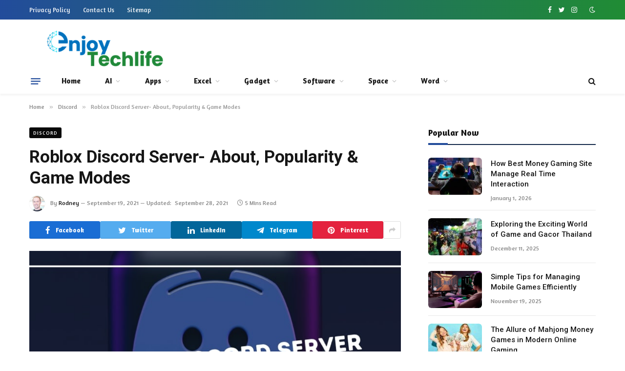

--- FILE ---
content_type: text/html; charset=UTF-8
request_url: https://enjoytechlife.com/roblox-discord-server-about-popularity-game-modes/
body_size: 32235
content:

<!DOCTYPE html>
<html dir="ltr" lang="en-US" prefix="og: https://ogp.me/ns#" class="s-light site-s-light">

<head><meta charset="UTF-8" /><script>if(navigator.userAgent.match(/MSIE|Internet Explorer/i)||navigator.userAgent.match(/Trident\/7\..*?rv:11/i)){var href=document.location.href;if(!href.match(/[?&]nowprocket/)){if(href.indexOf("?")==-1){if(href.indexOf("#")==-1){document.location.href=href+"?nowprocket=1"}else{document.location.href=href.replace("#","?nowprocket=1#")}}else{if(href.indexOf("#")==-1){document.location.href=href+"&nowprocket=1"}else{document.location.href=href.replace("#","&nowprocket=1#")}}}}</script><script>(()=>{class RocketLazyLoadScripts{constructor(){this.v="1.2.6",this.triggerEvents=["keydown","mousedown","mousemove","touchmove","touchstart","touchend","wheel"],this.userEventHandler=this.t.bind(this),this.touchStartHandler=this.i.bind(this),this.touchMoveHandler=this.o.bind(this),this.touchEndHandler=this.h.bind(this),this.clickHandler=this.u.bind(this),this.interceptedClicks=[],this.interceptedClickListeners=[],this.l(this),window.addEventListener("pageshow",(t=>{this.persisted=t.persisted,this.everythingLoaded&&this.m()})),this.CSPIssue=sessionStorage.getItem("rocketCSPIssue"),document.addEventListener("securitypolicyviolation",(t=>{this.CSPIssue||"script-src-elem"!==t.violatedDirective||"data"!==t.blockedURI||(this.CSPIssue=!0,sessionStorage.setItem("rocketCSPIssue",!0))})),document.addEventListener("DOMContentLoaded",(()=>{this.k()})),this.delayedScripts={normal:[],async:[],defer:[]},this.trash=[],this.allJQueries=[]}p(t){document.hidden?t.t():(this.triggerEvents.forEach((e=>window.addEventListener(e,t.userEventHandler,{passive:!0}))),window.addEventListener("touchstart",t.touchStartHandler,{passive:!0}),window.addEventListener("mousedown",t.touchStartHandler),document.addEventListener("visibilitychange",t.userEventHandler))}_(){this.triggerEvents.forEach((t=>window.removeEventListener(t,this.userEventHandler,{passive:!0}))),document.removeEventListener("visibilitychange",this.userEventHandler)}i(t){"HTML"!==t.target.tagName&&(window.addEventListener("touchend",this.touchEndHandler),window.addEventListener("mouseup",this.touchEndHandler),window.addEventListener("touchmove",this.touchMoveHandler,{passive:!0}),window.addEventListener("mousemove",this.touchMoveHandler),t.target.addEventListener("click",this.clickHandler),this.L(t.target,!0),this.S(t.target,"onclick","rocket-onclick"),this.C())}o(t){window.removeEventListener("touchend",this.touchEndHandler),window.removeEventListener("mouseup",this.touchEndHandler),window.removeEventListener("touchmove",this.touchMoveHandler,{passive:!0}),window.removeEventListener("mousemove",this.touchMoveHandler),t.target.removeEventListener("click",this.clickHandler),this.L(t.target,!1),this.S(t.target,"rocket-onclick","onclick"),this.M()}h(){window.removeEventListener("touchend",this.touchEndHandler),window.removeEventListener("mouseup",this.touchEndHandler),window.removeEventListener("touchmove",this.touchMoveHandler,{passive:!0}),window.removeEventListener("mousemove",this.touchMoveHandler)}u(t){t.target.removeEventListener("click",this.clickHandler),this.L(t.target,!1),this.S(t.target,"rocket-onclick","onclick"),this.interceptedClicks.push(t),t.preventDefault(),t.stopPropagation(),t.stopImmediatePropagation(),this.M()}O(){window.removeEventListener("touchstart",this.touchStartHandler,{passive:!0}),window.removeEventListener("mousedown",this.touchStartHandler),this.interceptedClicks.forEach((t=>{t.target.dispatchEvent(new MouseEvent("click",{view:t.view,bubbles:!0,cancelable:!0}))}))}l(t){EventTarget.prototype.addEventListenerWPRocketBase=EventTarget.prototype.addEventListener,EventTarget.prototype.addEventListener=function(e,i,o){"click"!==e||t.windowLoaded||i===t.clickHandler||t.interceptedClickListeners.push({target:this,func:i,options:o}),(this||window).addEventListenerWPRocketBase(e,i,o)}}L(t,e){this.interceptedClickListeners.forEach((i=>{i.target===t&&(e?t.removeEventListener("click",i.func,i.options):t.addEventListener("click",i.func,i.options))})),t.parentNode!==document.documentElement&&this.L(t.parentNode,e)}D(){return new Promise((t=>{this.P?this.M=t:t()}))}C(){this.P=!0}M(){this.P=!1}S(t,e,i){t.hasAttribute&&t.hasAttribute(e)&&(event.target.setAttribute(i,event.target.getAttribute(e)),event.target.removeAttribute(e))}t(){this._(this),"loading"===document.readyState?document.addEventListener("DOMContentLoaded",this.R.bind(this)):this.R()}k(){let t=[];document.querySelectorAll("script[type=rocketlazyloadscript][data-rocket-src]").forEach((e=>{let i=e.getAttribute("data-rocket-src");if(i&&!i.startsWith("data:")){0===i.indexOf("//")&&(i=location.protocol+i);try{const o=new URL(i).origin;o!==location.origin&&t.push({src:o,crossOrigin:e.crossOrigin||"module"===e.getAttribute("data-rocket-type")})}catch(t){}}})),t=[...new Map(t.map((t=>[JSON.stringify(t),t]))).values()],this.T(t,"preconnect")}async R(){this.lastBreath=Date.now(),this.j(this),this.F(this),this.I(),this.W(),this.q(),await this.A(this.delayedScripts.normal),await this.A(this.delayedScripts.defer),await this.A(this.delayedScripts.async);try{await this.U(),await this.H(this),await this.J()}catch(t){console.error(t)}window.dispatchEvent(new Event("rocket-allScriptsLoaded")),this.everythingLoaded=!0,this.D().then((()=>{this.O()})),this.N()}W(){document.querySelectorAll("script[type=rocketlazyloadscript]").forEach((t=>{t.hasAttribute("data-rocket-src")?t.hasAttribute("async")&&!1!==t.async?this.delayedScripts.async.push(t):t.hasAttribute("defer")&&!1!==t.defer||"module"===t.getAttribute("data-rocket-type")?this.delayedScripts.defer.push(t):this.delayedScripts.normal.push(t):this.delayedScripts.normal.push(t)}))}async B(t){if(await this.G(),!0!==t.noModule||!("noModule"in HTMLScriptElement.prototype))return new Promise((e=>{let i;function o(){(i||t).setAttribute("data-rocket-status","executed"),e()}try{if(navigator.userAgent.indexOf("Firefox/")>0||""===navigator.vendor||this.CSPIssue)i=document.createElement("script"),[...t.attributes].forEach((t=>{let e=t.nodeName;"type"!==e&&("data-rocket-type"===e&&(e="type"),"data-rocket-src"===e&&(e="src"),i.setAttribute(e,t.nodeValue))})),t.text&&(i.text=t.text),i.hasAttribute("src")?(i.addEventListener("load",o),i.addEventListener("error",(function(){i.setAttribute("data-rocket-status","failed-network"),e()})),setTimeout((()=>{i.isConnected||e()}),1)):(i.text=t.text,o()),t.parentNode.replaceChild(i,t);else{const i=t.getAttribute("data-rocket-type"),s=t.getAttribute("data-rocket-src");i?(t.type=i,t.removeAttribute("data-rocket-type")):t.removeAttribute("type"),t.addEventListener("load",o),t.addEventListener("error",(i=>{this.CSPIssue&&i.target.src.startsWith("data:")?(console.log("WPRocket: data-uri blocked by CSP -> fallback"),t.removeAttribute("src"),this.B(t).then(e)):(t.setAttribute("data-rocket-status","failed-network"),e())})),s?(t.removeAttribute("data-rocket-src"),t.src=s):t.src="data:text/javascript;base64,"+window.btoa(unescape(encodeURIComponent(t.text)))}}catch(i){t.setAttribute("data-rocket-status","failed-transform"),e()}}));t.setAttribute("data-rocket-status","skipped")}async A(t){const e=t.shift();return e&&e.isConnected?(await this.B(e),this.A(t)):Promise.resolve()}q(){this.T([...this.delayedScripts.normal,...this.delayedScripts.defer,...this.delayedScripts.async],"preload")}T(t,e){var i=document.createDocumentFragment();t.forEach((t=>{const o=t.getAttribute&&t.getAttribute("data-rocket-src")||t.src;if(o&&!o.startsWith("data:")){const s=document.createElement("link");s.href=o,s.rel=e,"preconnect"!==e&&(s.as="script"),t.getAttribute&&"module"===t.getAttribute("data-rocket-type")&&(s.crossOrigin=!0),t.crossOrigin&&(s.crossOrigin=t.crossOrigin),t.integrity&&(s.integrity=t.integrity),i.appendChild(s),this.trash.push(s)}})),document.head.appendChild(i)}j(t){let e={};function i(i,o){return e[o].eventsToRewrite.indexOf(i)>=0&&!t.everythingLoaded?"rocket-"+i:i}function o(t,o){!function(t){e[t]||(e[t]={originalFunctions:{add:t.addEventListener,remove:t.removeEventListener},eventsToRewrite:[]},t.addEventListener=function(){arguments[0]=i(arguments[0],t),e[t].originalFunctions.add.apply(t,arguments)},t.removeEventListener=function(){arguments[0]=i(arguments[0],t),e[t].originalFunctions.remove.apply(t,arguments)})}(t),e[t].eventsToRewrite.push(o)}function s(e,i){let o=e[i];e[i]=null,Object.defineProperty(e,i,{get:()=>o||function(){},set(s){t.everythingLoaded?o=s:e["rocket"+i]=o=s}})}o(document,"DOMContentLoaded"),o(window,"DOMContentLoaded"),o(window,"load"),o(window,"pageshow"),o(document,"readystatechange"),s(document,"onreadystatechange"),s(window,"onload"),s(window,"onpageshow");try{Object.defineProperty(document,"readyState",{get:()=>t.rocketReadyState,set(e){t.rocketReadyState=e},configurable:!0}),document.readyState="loading"}catch(t){console.log("WPRocket DJE readyState conflict, bypassing")}}F(t){let e;function i(e){return t.everythingLoaded?e:e.split(" ").map((t=>"load"===t||0===t.indexOf("load.")?"rocket-jquery-load":t)).join(" ")}function o(o){function s(t){const e=o.fn[t];o.fn[t]=o.fn.init.prototype[t]=function(){return this[0]===window&&("string"==typeof arguments[0]||arguments[0]instanceof String?arguments[0]=i(arguments[0]):"object"==typeof arguments[0]&&Object.keys(arguments[0]).forEach((t=>{const e=arguments[0][t];delete arguments[0][t],arguments[0][i(t)]=e}))),e.apply(this,arguments),this}}o&&o.fn&&!t.allJQueries.includes(o)&&(o.fn.ready=o.fn.init.prototype.ready=function(e){return t.domReadyFired?e.bind(document)(o):document.addEventListener("rocket-DOMContentLoaded",(()=>e.bind(document)(o))),o([])},s("on"),s("one"),t.allJQueries.push(o)),e=o}o(window.jQuery),Object.defineProperty(window,"jQuery",{get:()=>e,set(t){o(t)}})}async H(t){const e=document.querySelector("script[data-webpack]");e&&(await async function(){return new Promise((t=>{e.addEventListener("load",t),e.addEventListener("error",t)}))}(),await t.K(),await t.H(t))}async U(){this.domReadyFired=!0;try{document.readyState="interactive"}catch(t){}await this.G(),document.dispatchEvent(new Event("rocket-readystatechange")),await this.G(),document.rocketonreadystatechange&&document.rocketonreadystatechange(),await this.G(),document.dispatchEvent(new Event("rocket-DOMContentLoaded")),await this.G(),window.dispatchEvent(new Event("rocket-DOMContentLoaded"))}async J(){try{document.readyState="complete"}catch(t){}await this.G(),document.dispatchEvent(new Event("rocket-readystatechange")),await this.G(),document.rocketonreadystatechange&&document.rocketonreadystatechange(),await this.G(),window.dispatchEvent(new Event("rocket-load")),await this.G(),window.rocketonload&&window.rocketonload(),await this.G(),this.allJQueries.forEach((t=>t(window).trigger("rocket-jquery-load"))),await this.G();const t=new Event("rocket-pageshow");t.persisted=this.persisted,window.dispatchEvent(t),await this.G(),window.rocketonpageshow&&window.rocketonpageshow({persisted:this.persisted}),this.windowLoaded=!0}m(){document.onreadystatechange&&document.onreadystatechange(),window.onload&&window.onload(),window.onpageshow&&window.onpageshow({persisted:this.persisted})}I(){const t=new Map;document.write=document.writeln=function(e){const i=document.currentScript;i||console.error("WPRocket unable to document.write this: "+e);const o=document.createRange(),s=i.parentElement;let n=t.get(i);void 0===n&&(n=i.nextSibling,t.set(i,n));const c=document.createDocumentFragment();o.setStart(c,0),c.appendChild(o.createContextualFragment(e)),s.insertBefore(c,n)}}async G(){Date.now()-this.lastBreath>45&&(await this.K(),this.lastBreath=Date.now())}async K(){return document.hidden?new Promise((t=>setTimeout(t))):new Promise((t=>requestAnimationFrame(t)))}N(){this.trash.forEach((t=>t.remove()))}static run(){const t=new RocketLazyLoadScripts;t.p(t)}}RocketLazyLoadScripts.run()})();</script>

	
	<meta name="viewport" content="width=device-width, initial-scale=1" />
	<title>Roblox Discord Server- About, Popularity &amp; Game Modes - Enjoytechlife</title><link rel="preload" as="image" imagesrcset="https://enjoytechlife.com/wp-content/uploads/2021/09/How-to-Make-Someone-a-Mod-on-Discord-23.jpg" imagesizes="(max-width: 768px) 100vw, 768px" /><link rel="preload" as="font" href="https://enjoytechlife.com/wp-content/themes/smart-mag/css/icons/fonts/ts-icons.woff2?v2.4" type="font/woff2" crossorigin="anonymous" /><link rel="preload" data-rocket-preload as="style" href="https://fonts.googleapis.com/css?family=Amaranth%3A400%2C500%2C600%2C700%7CRoboto%3A400%2C500%2C600%2C700%7Carial%3A400%2C500%2C600%2C700&#038;display=swap" /><link rel="stylesheet" href="https://fonts.googleapis.com/css?family=Amaranth%3A400%2C500%2C600%2C700%7CRoboto%3A400%2C500%2C600%2C700%7Carial%3A400%2C500%2C600%2C700&#038;display=swap" media="print" onload="this.media='all'" /><noscript><link rel="stylesheet" href="https://fonts.googleapis.com/css?family=Amaranth%3A400%2C500%2C600%2C700%7CRoboto%3A400%2C500%2C600%2C700%7Carial%3A400%2C500%2C600%2C700&#038;display=swap" /></noscript>

		<!-- All in One SEO 4.8.1.1 - aioseo.com -->
	<meta name="description" content="Roblox has lately impacted the gaming industry, skyrocketing in recognition in recent years and becoming one of the most famous games among children and young people. Roblox appeals to a wide range of people by being available on virtually every platform. Even though you don&#039;t have a computer, other methods exist to connect online and" />
	<meta name="robots" content="max-image-preview:large" />
	<meta name="author" content="Rodney"/>
	<meta name="google-site-verification" content="-2d2IXk3M1Jqt94dcJa8d54CqFlRp_9_BjDXlfBespg" />
	<link rel="canonical" href="https://enjoytechlife.com/roblox-discord-server-about-popularity-game-modes/" />
	<meta name="generator" content="All in One SEO (AIOSEO) 4.8.1.1" />
		<meta property="og:locale" content="en_US" />
		<meta property="og:site_name" content="Enjoytechlife - Unleash Power of Tech: Discover Windows, Discord, VR, &amp; More" />
		<meta property="og:type" content="article" />
		<meta property="og:title" content="Roblox Discord Server- About, Popularity &amp; Game Modes - Enjoytechlife" />
		<meta property="og:description" content="Roblox has lately impacted the gaming industry, skyrocketing in recognition in recent years and becoming one of the most famous games among children and young people. Roblox appeals to a wide range of people by being available on virtually every platform. Even though you don&#039;t have a computer, other methods exist to connect online and" />
		<meta property="og:url" content="https://enjoytechlife.com/roblox-discord-server-about-popularity-game-modes/" />
		<meta property="article:published_time" content="2021-09-19T02:40:01+00:00" />
		<meta property="article:modified_time" content="2021-09-28T09:50:36+00:00" />
		<meta name="twitter:card" content="summary_large_image" />
		<meta name="twitter:title" content="Roblox Discord Server- About, Popularity &amp; Game Modes - Enjoytechlife" />
		<meta name="twitter:description" content="Roblox has lately impacted the gaming industry, skyrocketing in recognition in recent years and becoming one of the most famous games among children and young people. Roblox appeals to a wide range of people by being available on virtually every platform. Even though you don&#039;t have a computer, other methods exist to connect online and" />
		<script type="application/ld+json" class="aioseo-schema">
			{"@context":"https:\/\/schema.org","@graph":[{"@type":"BlogPosting","@id":"https:\/\/enjoytechlife.com\/roblox-discord-server-about-popularity-game-modes\/#blogposting","name":"Roblox Discord Server- About, Popularity & Game Modes - Enjoytechlife","headline":"Roblox Discord Server- About, Popularity &#038; Game Modes","author":{"@id":"https:\/\/enjoytechlife.com\/author\/enjoyheaven\/#author"},"publisher":{"@id":"https:\/\/enjoytechlife.com\/#organization"},"image":{"@type":"ImageObject","url":"https:\/\/enjoytechlife.com\/wp-content\/uploads\/2021\/09\/How-to-Make-Someone-a-Mod-on-Discord-23.jpg","width":900,"height":500,"caption":"Roblox Discord Server"},"datePublished":"2021-09-19T02:40:01+06:00","dateModified":"2021-09-28T09:50:36+06:00","inLanguage":"en-US","mainEntityOfPage":{"@id":"https:\/\/enjoytechlife.com\/roblox-discord-server-about-popularity-game-modes\/#webpage"},"isPartOf":{"@id":"https:\/\/enjoytechlife.com\/roblox-discord-server-about-popularity-game-modes\/#webpage"},"articleSection":"Discord"},{"@type":"BreadcrumbList","@id":"https:\/\/enjoytechlife.com\/roblox-discord-server-about-popularity-game-modes\/#breadcrumblist","itemListElement":[{"@type":"ListItem","@id":"https:\/\/enjoytechlife.com\/#listItem","position":1,"name":"Home","item":"https:\/\/enjoytechlife.com\/","nextItem":{"@type":"ListItem","@id":"https:\/\/enjoytechlife.com\/roblox-discord-server-about-popularity-game-modes\/#listItem","name":"Roblox Discord Server- About, Popularity & Game Modes"}},{"@type":"ListItem","@id":"https:\/\/enjoytechlife.com\/roblox-discord-server-about-popularity-game-modes\/#listItem","position":2,"name":"Roblox Discord Server- About, Popularity & Game Modes","previousItem":{"@type":"ListItem","@id":"https:\/\/enjoytechlife.com\/#listItem","name":"Home"}}]},{"@type":"Organization","@id":"https:\/\/enjoytechlife.com\/#organization","name":"Enjoytechlife","description":"Unleash Power of Tech: Discover Windows, Discord, VR, & More","url":"https:\/\/enjoytechlife.com\/"},{"@type":"Person","@id":"https:\/\/enjoytechlife.com\/author\/enjoyheaven\/#author","url":"https:\/\/enjoytechlife.com\/author\/enjoyheaven\/","name":"Rodney","image":{"@type":"ImageObject","@id":"https:\/\/enjoytechlife.com\/roblox-discord-server-about-popularity-game-modes\/#authorImage","url":"https:\/\/secure.gravatar.com\/avatar\/7df7474a06391b0f0634a0b5b390639b7f94380f900164139010d81b1ff60725?s=96&d=mm&r=g","width":96,"height":96,"caption":"Rodney"}},{"@type":"WebPage","@id":"https:\/\/enjoytechlife.com\/roblox-discord-server-about-popularity-game-modes\/#webpage","url":"https:\/\/enjoytechlife.com\/roblox-discord-server-about-popularity-game-modes\/","name":"Roblox Discord Server- About, Popularity & Game Modes - Enjoytechlife","description":"Roblox has lately impacted the gaming industry, skyrocketing in recognition in recent years and becoming one of the most famous games among children and young people. Roblox appeals to a wide range of people by being available on virtually every platform. Even though you don't have a computer, other methods exist to connect online and","inLanguage":"en-US","isPartOf":{"@id":"https:\/\/enjoytechlife.com\/#website"},"breadcrumb":{"@id":"https:\/\/enjoytechlife.com\/roblox-discord-server-about-popularity-game-modes\/#breadcrumblist"},"author":{"@id":"https:\/\/enjoytechlife.com\/author\/enjoyheaven\/#author"},"creator":{"@id":"https:\/\/enjoytechlife.com\/author\/enjoyheaven\/#author"},"image":{"@type":"ImageObject","url":"https:\/\/enjoytechlife.com\/wp-content\/uploads\/2021\/09\/How-to-Make-Someone-a-Mod-on-Discord-23.jpg","@id":"https:\/\/enjoytechlife.com\/roblox-discord-server-about-popularity-game-modes\/#mainImage","width":900,"height":500,"caption":"Roblox Discord Server"},"primaryImageOfPage":{"@id":"https:\/\/enjoytechlife.com\/roblox-discord-server-about-popularity-game-modes\/#mainImage"},"datePublished":"2021-09-19T02:40:01+06:00","dateModified":"2021-09-28T09:50:36+06:00"},{"@type":"WebSite","@id":"https:\/\/enjoytechlife.com\/#website","url":"https:\/\/enjoytechlife.com\/","name":"Enjoytechlife","description":"Unleash Power of Tech: Discover Windows, Discord, VR, & More","inLanguage":"en-US","publisher":{"@id":"https:\/\/enjoytechlife.com\/#organization"}}]}
		</script>
		<!-- All in One SEO -->

<link rel='dns-prefetch' href='//fonts.googleapis.com' />
<link href='https://fonts.gstatic.com' crossorigin rel='preconnect' />
<link rel="alternate" type="application/rss+xml" title="Enjoytechlife &raquo; Feed" href="https://enjoytechlife.com/feed/" />
<link rel="alternate" title="oEmbed (JSON)" type="application/json+oembed" href="https://enjoytechlife.com/wp-json/oembed/1.0/embed?url=https%3A%2F%2Fenjoytechlife.com%2Froblox-discord-server-about-popularity-game-modes%2F" />
<link rel="alternate" title="oEmbed (XML)" type="text/xml+oembed" href="https://enjoytechlife.com/wp-json/oembed/1.0/embed?url=https%3A%2F%2Fenjoytechlife.com%2Froblox-discord-server-about-popularity-game-modes%2F&#038;format=xml" />
<style id='wp-img-auto-sizes-contain-inline-css' type='text/css'>
img:is([sizes=auto i],[sizes^="auto," i]){contain-intrinsic-size:3000px 1500px}
/*# sourceURL=wp-img-auto-sizes-contain-inline-css */
</style>
<style id='wp-emoji-styles-inline-css' type='text/css'>

	img.wp-smiley, img.emoji {
		display: inline !important;
		border: none !important;
		box-shadow: none !important;
		height: 1em !important;
		width: 1em !important;
		margin: 0 0.07em !important;
		vertical-align: -0.1em !important;
		background: none !important;
		padding: 0 !important;
	}
/*# sourceURL=wp-emoji-styles-inline-css */
</style>
<link rel='stylesheet' id='wp-block-library-css' href='https://enjoytechlife.com/wp-includes/css/dist/block-library/style.min.css?ver=6.9' type='text/css' media='all' />
<style id='wp-block-heading-inline-css' type='text/css'>
h1:where(.wp-block-heading).has-background,h2:where(.wp-block-heading).has-background,h3:where(.wp-block-heading).has-background,h4:where(.wp-block-heading).has-background,h5:where(.wp-block-heading).has-background,h6:where(.wp-block-heading).has-background{padding:1.25em 2.375em}h1.has-text-align-left[style*=writing-mode]:where([style*=vertical-lr]),h1.has-text-align-right[style*=writing-mode]:where([style*=vertical-rl]),h2.has-text-align-left[style*=writing-mode]:where([style*=vertical-lr]),h2.has-text-align-right[style*=writing-mode]:where([style*=vertical-rl]),h3.has-text-align-left[style*=writing-mode]:where([style*=vertical-lr]),h3.has-text-align-right[style*=writing-mode]:where([style*=vertical-rl]),h4.has-text-align-left[style*=writing-mode]:where([style*=vertical-lr]),h4.has-text-align-right[style*=writing-mode]:where([style*=vertical-rl]),h5.has-text-align-left[style*=writing-mode]:where([style*=vertical-lr]),h5.has-text-align-right[style*=writing-mode]:where([style*=vertical-rl]),h6.has-text-align-left[style*=writing-mode]:where([style*=vertical-lr]),h6.has-text-align-right[style*=writing-mode]:where([style*=vertical-rl]){rotate:180deg}
/*# sourceURL=https://enjoytechlife.com/wp-includes/blocks/heading/style.min.css */
</style>
<style id='wp-block-image-inline-css' type='text/css'>
.wp-block-image>a,.wp-block-image>figure>a{display:inline-block}.wp-block-image img{box-sizing:border-box;height:auto;max-width:100%;vertical-align:bottom}@media not (prefers-reduced-motion){.wp-block-image img.hide{visibility:hidden}.wp-block-image img.show{animation:show-content-image .4s}}.wp-block-image[style*=border-radius] img,.wp-block-image[style*=border-radius]>a{border-radius:inherit}.wp-block-image.has-custom-border img{box-sizing:border-box}.wp-block-image.aligncenter{text-align:center}.wp-block-image.alignfull>a,.wp-block-image.alignwide>a{width:100%}.wp-block-image.alignfull img,.wp-block-image.alignwide img{height:auto;width:100%}.wp-block-image .aligncenter,.wp-block-image .alignleft,.wp-block-image .alignright,.wp-block-image.aligncenter,.wp-block-image.alignleft,.wp-block-image.alignright{display:table}.wp-block-image .aligncenter>figcaption,.wp-block-image .alignleft>figcaption,.wp-block-image .alignright>figcaption,.wp-block-image.aligncenter>figcaption,.wp-block-image.alignleft>figcaption,.wp-block-image.alignright>figcaption{caption-side:bottom;display:table-caption}.wp-block-image .alignleft{float:left;margin:.5em 1em .5em 0}.wp-block-image .alignright{float:right;margin:.5em 0 .5em 1em}.wp-block-image .aligncenter{margin-left:auto;margin-right:auto}.wp-block-image :where(figcaption){margin-bottom:1em;margin-top:.5em}.wp-block-image.is-style-circle-mask img{border-radius:9999px}@supports ((-webkit-mask-image:none) or (mask-image:none)) or (-webkit-mask-image:none){.wp-block-image.is-style-circle-mask img{border-radius:0;-webkit-mask-image:url('data:image/svg+xml;utf8,<svg viewBox="0 0 100 100" xmlns="http://www.w3.org/2000/svg"><circle cx="50" cy="50" r="50"/></svg>');mask-image:url('data:image/svg+xml;utf8,<svg viewBox="0 0 100 100" xmlns="http://www.w3.org/2000/svg"><circle cx="50" cy="50" r="50"/></svg>');mask-mode:alpha;-webkit-mask-position:center;mask-position:center;-webkit-mask-repeat:no-repeat;mask-repeat:no-repeat;-webkit-mask-size:contain;mask-size:contain}}:root :where(.wp-block-image.is-style-rounded img,.wp-block-image .is-style-rounded img){border-radius:9999px}.wp-block-image figure{margin:0}.wp-lightbox-container{display:flex;flex-direction:column;position:relative}.wp-lightbox-container img{cursor:zoom-in}.wp-lightbox-container img:hover+button{opacity:1}.wp-lightbox-container button{align-items:center;backdrop-filter:blur(16px) saturate(180%);background-color:#5a5a5a40;border:none;border-radius:4px;cursor:zoom-in;display:flex;height:20px;justify-content:center;opacity:0;padding:0;position:absolute;right:16px;text-align:center;top:16px;width:20px;z-index:100}@media not (prefers-reduced-motion){.wp-lightbox-container button{transition:opacity .2s ease}}.wp-lightbox-container button:focus-visible{outline:3px auto #5a5a5a40;outline:3px auto -webkit-focus-ring-color;outline-offset:3px}.wp-lightbox-container button:hover{cursor:pointer;opacity:1}.wp-lightbox-container button:focus{opacity:1}.wp-lightbox-container button:focus,.wp-lightbox-container button:hover,.wp-lightbox-container button:not(:hover):not(:active):not(.has-background){background-color:#5a5a5a40;border:none}.wp-lightbox-overlay{box-sizing:border-box;cursor:zoom-out;height:100vh;left:0;overflow:hidden;position:fixed;top:0;visibility:hidden;width:100%;z-index:100000}.wp-lightbox-overlay .close-button{align-items:center;cursor:pointer;display:flex;justify-content:center;min-height:40px;min-width:40px;padding:0;position:absolute;right:calc(env(safe-area-inset-right) + 16px);top:calc(env(safe-area-inset-top) + 16px);z-index:5000000}.wp-lightbox-overlay .close-button:focus,.wp-lightbox-overlay .close-button:hover,.wp-lightbox-overlay .close-button:not(:hover):not(:active):not(.has-background){background:none;border:none}.wp-lightbox-overlay .lightbox-image-container{height:var(--wp--lightbox-container-height);left:50%;overflow:hidden;position:absolute;top:50%;transform:translate(-50%,-50%);transform-origin:top left;width:var(--wp--lightbox-container-width);z-index:9999999999}.wp-lightbox-overlay .wp-block-image{align-items:center;box-sizing:border-box;display:flex;height:100%;justify-content:center;margin:0;position:relative;transform-origin:0 0;width:100%;z-index:3000000}.wp-lightbox-overlay .wp-block-image img{height:var(--wp--lightbox-image-height);min-height:var(--wp--lightbox-image-height);min-width:var(--wp--lightbox-image-width);width:var(--wp--lightbox-image-width)}.wp-lightbox-overlay .wp-block-image figcaption{display:none}.wp-lightbox-overlay button{background:none;border:none}.wp-lightbox-overlay .scrim{background-color:#fff;height:100%;opacity:.9;position:absolute;width:100%;z-index:2000000}.wp-lightbox-overlay.active{visibility:visible}@media not (prefers-reduced-motion){.wp-lightbox-overlay.active{animation:turn-on-visibility .25s both}.wp-lightbox-overlay.active img{animation:turn-on-visibility .35s both}.wp-lightbox-overlay.show-closing-animation:not(.active){animation:turn-off-visibility .35s both}.wp-lightbox-overlay.show-closing-animation:not(.active) img{animation:turn-off-visibility .25s both}.wp-lightbox-overlay.zoom.active{animation:none;opacity:1;visibility:visible}.wp-lightbox-overlay.zoom.active .lightbox-image-container{animation:lightbox-zoom-in .4s}.wp-lightbox-overlay.zoom.active .lightbox-image-container img{animation:none}.wp-lightbox-overlay.zoom.active .scrim{animation:turn-on-visibility .4s forwards}.wp-lightbox-overlay.zoom.show-closing-animation:not(.active){animation:none}.wp-lightbox-overlay.zoom.show-closing-animation:not(.active) .lightbox-image-container{animation:lightbox-zoom-out .4s}.wp-lightbox-overlay.zoom.show-closing-animation:not(.active) .lightbox-image-container img{animation:none}.wp-lightbox-overlay.zoom.show-closing-animation:not(.active) .scrim{animation:turn-off-visibility .4s forwards}}@keyframes show-content-image{0%{visibility:hidden}99%{visibility:hidden}to{visibility:visible}}@keyframes turn-on-visibility{0%{opacity:0}to{opacity:1}}@keyframes turn-off-visibility{0%{opacity:1;visibility:visible}99%{opacity:0;visibility:visible}to{opacity:0;visibility:hidden}}@keyframes lightbox-zoom-in{0%{transform:translate(calc((-100vw + var(--wp--lightbox-scrollbar-width))/2 + var(--wp--lightbox-initial-left-position)),calc(-50vh + var(--wp--lightbox-initial-top-position))) scale(var(--wp--lightbox-scale))}to{transform:translate(-50%,-50%) scale(1)}}@keyframes lightbox-zoom-out{0%{transform:translate(-50%,-50%) scale(1);visibility:visible}99%{visibility:visible}to{transform:translate(calc((-100vw + var(--wp--lightbox-scrollbar-width))/2 + var(--wp--lightbox-initial-left-position)),calc(-50vh + var(--wp--lightbox-initial-top-position))) scale(var(--wp--lightbox-scale));visibility:hidden}}
/*# sourceURL=https://enjoytechlife.com/wp-includes/blocks/image/style.min.css */
</style>
<style id='wp-block-embed-inline-css' type='text/css'>
.wp-block-embed.alignleft,.wp-block-embed.alignright,.wp-block[data-align=left]>[data-type="core/embed"],.wp-block[data-align=right]>[data-type="core/embed"]{max-width:360px;width:100%}.wp-block-embed.alignleft .wp-block-embed__wrapper,.wp-block-embed.alignright .wp-block-embed__wrapper,.wp-block[data-align=left]>[data-type="core/embed"] .wp-block-embed__wrapper,.wp-block[data-align=right]>[data-type="core/embed"] .wp-block-embed__wrapper{min-width:280px}.wp-block-cover .wp-block-embed{min-height:240px;min-width:320px}.wp-block-embed{overflow-wrap:break-word}.wp-block-embed :where(figcaption){margin-bottom:1em;margin-top:.5em}.wp-block-embed iframe{max-width:100%}.wp-block-embed__wrapper{position:relative}.wp-embed-responsive .wp-has-aspect-ratio .wp-block-embed__wrapper:before{content:"";display:block;padding-top:50%}.wp-embed-responsive .wp-has-aspect-ratio iframe{bottom:0;height:100%;left:0;position:absolute;right:0;top:0;width:100%}.wp-embed-responsive .wp-embed-aspect-21-9 .wp-block-embed__wrapper:before{padding-top:42.85%}.wp-embed-responsive .wp-embed-aspect-18-9 .wp-block-embed__wrapper:before{padding-top:50%}.wp-embed-responsive .wp-embed-aspect-16-9 .wp-block-embed__wrapper:before{padding-top:56.25%}.wp-embed-responsive .wp-embed-aspect-4-3 .wp-block-embed__wrapper:before{padding-top:75%}.wp-embed-responsive .wp-embed-aspect-1-1 .wp-block-embed__wrapper:before{padding-top:100%}.wp-embed-responsive .wp-embed-aspect-9-16 .wp-block-embed__wrapper:before{padding-top:177.77%}.wp-embed-responsive .wp-embed-aspect-1-2 .wp-block-embed__wrapper:before{padding-top:200%}
/*# sourceURL=https://enjoytechlife.com/wp-includes/blocks/embed/style.min.css */
</style>
<style id='wp-block-paragraph-inline-css' type='text/css'>
.is-small-text{font-size:.875em}.is-regular-text{font-size:1em}.is-large-text{font-size:2.25em}.is-larger-text{font-size:3em}.has-drop-cap:not(:focus):first-letter{float:left;font-size:8.4em;font-style:normal;font-weight:100;line-height:.68;margin:.05em .1em 0 0;text-transform:uppercase}body.rtl .has-drop-cap:not(:focus):first-letter{float:none;margin-left:.1em}p.has-drop-cap.has-background{overflow:hidden}:root :where(p.has-background){padding:1.25em 2.375em}:where(p.has-text-color:not(.has-link-color)) a{color:inherit}p.has-text-align-left[style*="writing-mode:vertical-lr"],p.has-text-align-right[style*="writing-mode:vertical-rl"]{rotate:180deg}
/*# sourceURL=https://enjoytechlife.com/wp-includes/blocks/paragraph/style.min.css */
</style>
<style id='global-styles-inline-css' type='text/css'>
:root{--wp--preset--aspect-ratio--square: 1;--wp--preset--aspect-ratio--4-3: 4/3;--wp--preset--aspect-ratio--3-4: 3/4;--wp--preset--aspect-ratio--3-2: 3/2;--wp--preset--aspect-ratio--2-3: 2/3;--wp--preset--aspect-ratio--16-9: 16/9;--wp--preset--aspect-ratio--9-16: 9/16;--wp--preset--color--black: #000000;--wp--preset--color--cyan-bluish-gray: #abb8c3;--wp--preset--color--white: #ffffff;--wp--preset--color--pale-pink: #f78da7;--wp--preset--color--vivid-red: #cf2e2e;--wp--preset--color--luminous-vivid-orange: #ff6900;--wp--preset--color--luminous-vivid-amber: #fcb900;--wp--preset--color--light-green-cyan: #7bdcb5;--wp--preset--color--vivid-green-cyan: #00d084;--wp--preset--color--pale-cyan-blue: #8ed1fc;--wp--preset--color--vivid-cyan-blue: #0693e3;--wp--preset--color--vivid-purple: #9b51e0;--wp--preset--gradient--vivid-cyan-blue-to-vivid-purple: linear-gradient(135deg,rgb(6,147,227) 0%,rgb(155,81,224) 100%);--wp--preset--gradient--light-green-cyan-to-vivid-green-cyan: linear-gradient(135deg,rgb(122,220,180) 0%,rgb(0,208,130) 100%);--wp--preset--gradient--luminous-vivid-amber-to-luminous-vivid-orange: linear-gradient(135deg,rgb(252,185,0) 0%,rgb(255,105,0) 100%);--wp--preset--gradient--luminous-vivid-orange-to-vivid-red: linear-gradient(135deg,rgb(255,105,0) 0%,rgb(207,46,46) 100%);--wp--preset--gradient--very-light-gray-to-cyan-bluish-gray: linear-gradient(135deg,rgb(238,238,238) 0%,rgb(169,184,195) 100%);--wp--preset--gradient--cool-to-warm-spectrum: linear-gradient(135deg,rgb(74,234,220) 0%,rgb(151,120,209) 20%,rgb(207,42,186) 40%,rgb(238,44,130) 60%,rgb(251,105,98) 80%,rgb(254,248,76) 100%);--wp--preset--gradient--blush-light-purple: linear-gradient(135deg,rgb(255,206,236) 0%,rgb(152,150,240) 100%);--wp--preset--gradient--blush-bordeaux: linear-gradient(135deg,rgb(254,205,165) 0%,rgb(254,45,45) 50%,rgb(107,0,62) 100%);--wp--preset--gradient--luminous-dusk: linear-gradient(135deg,rgb(255,203,112) 0%,rgb(199,81,192) 50%,rgb(65,88,208) 100%);--wp--preset--gradient--pale-ocean: linear-gradient(135deg,rgb(255,245,203) 0%,rgb(182,227,212) 50%,rgb(51,167,181) 100%);--wp--preset--gradient--electric-grass: linear-gradient(135deg,rgb(202,248,128) 0%,rgb(113,206,126) 100%);--wp--preset--gradient--midnight: linear-gradient(135deg,rgb(2,3,129) 0%,rgb(40,116,252) 100%);--wp--preset--font-size--small: 13px;--wp--preset--font-size--medium: 20px;--wp--preset--font-size--large: 36px;--wp--preset--font-size--x-large: 42px;--wp--preset--spacing--20: 0.44rem;--wp--preset--spacing--30: 0.67rem;--wp--preset--spacing--40: 1rem;--wp--preset--spacing--50: 1.5rem;--wp--preset--spacing--60: 2.25rem;--wp--preset--spacing--70: 3.38rem;--wp--preset--spacing--80: 5.06rem;--wp--preset--shadow--natural: 6px 6px 9px rgba(0, 0, 0, 0.2);--wp--preset--shadow--deep: 12px 12px 50px rgba(0, 0, 0, 0.4);--wp--preset--shadow--sharp: 6px 6px 0px rgba(0, 0, 0, 0.2);--wp--preset--shadow--outlined: 6px 6px 0px -3px rgb(255, 255, 255), 6px 6px rgb(0, 0, 0);--wp--preset--shadow--crisp: 6px 6px 0px rgb(0, 0, 0);}:where(.is-layout-flex){gap: 0.5em;}:where(.is-layout-grid){gap: 0.5em;}body .is-layout-flex{display: flex;}.is-layout-flex{flex-wrap: wrap;align-items: center;}.is-layout-flex > :is(*, div){margin: 0;}body .is-layout-grid{display: grid;}.is-layout-grid > :is(*, div){margin: 0;}:where(.wp-block-columns.is-layout-flex){gap: 2em;}:where(.wp-block-columns.is-layout-grid){gap: 2em;}:where(.wp-block-post-template.is-layout-flex){gap: 1.25em;}:where(.wp-block-post-template.is-layout-grid){gap: 1.25em;}.has-black-color{color: var(--wp--preset--color--black) !important;}.has-cyan-bluish-gray-color{color: var(--wp--preset--color--cyan-bluish-gray) !important;}.has-white-color{color: var(--wp--preset--color--white) !important;}.has-pale-pink-color{color: var(--wp--preset--color--pale-pink) !important;}.has-vivid-red-color{color: var(--wp--preset--color--vivid-red) !important;}.has-luminous-vivid-orange-color{color: var(--wp--preset--color--luminous-vivid-orange) !important;}.has-luminous-vivid-amber-color{color: var(--wp--preset--color--luminous-vivid-amber) !important;}.has-light-green-cyan-color{color: var(--wp--preset--color--light-green-cyan) !important;}.has-vivid-green-cyan-color{color: var(--wp--preset--color--vivid-green-cyan) !important;}.has-pale-cyan-blue-color{color: var(--wp--preset--color--pale-cyan-blue) !important;}.has-vivid-cyan-blue-color{color: var(--wp--preset--color--vivid-cyan-blue) !important;}.has-vivid-purple-color{color: var(--wp--preset--color--vivid-purple) !important;}.has-black-background-color{background-color: var(--wp--preset--color--black) !important;}.has-cyan-bluish-gray-background-color{background-color: var(--wp--preset--color--cyan-bluish-gray) !important;}.has-white-background-color{background-color: var(--wp--preset--color--white) !important;}.has-pale-pink-background-color{background-color: var(--wp--preset--color--pale-pink) !important;}.has-vivid-red-background-color{background-color: var(--wp--preset--color--vivid-red) !important;}.has-luminous-vivid-orange-background-color{background-color: var(--wp--preset--color--luminous-vivid-orange) !important;}.has-luminous-vivid-amber-background-color{background-color: var(--wp--preset--color--luminous-vivid-amber) !important;}.has-light-green-cyan-background-color{background-color: var(--wp--preset--color--light-green-cyan) !important;}.has-vivid-green-cyan-background-color{background-color: var(--wp--preset--color--vivid-green-cyan) !important;}.has-pale-cyan-blue-background-color{background-color: var(--wp--preset--color--pale-cyan-blue) !important;}.has-vivid-cyan-blue-background-color{background-color: var(--wp--preset--color--vivid-cyan-blue) !important;}.has-vivid-purple-background-color{background-color: var(--wp--preset--color--vivid-purple) !important;}.has-black-border-color{border-color: var(--wp--preset--color--black) !important;}.has-cyan-bluish-gray-border-color{border-color: var(--wp--preset--color--cyan-bluish-gray) !important;}.has-white-border-color{border-color: var(--wp--preset--color--white) !important;}.has-pale-pink-border-color{border-color: var(--wp--preset--color--pale-pink) !important;}.has-vivid-red-border-color{border-color: var(--wp--preset--color--vivid-red) !important;}.has-luminous-vivid-orange-border-color{border-color: var(--wp--preset--color--luminous-vivid-orange) !important;}.has-luminous-vivid-amber-border-color{border-color: var(--wp--preset--color--luminous-vivid-amber) !important;}.has-light-green-cyan-border-color{border-color: var(--wp--preset--color--light-green-cyan) !important;}.has-vivid-green-cyan-border-color{border-color: var(--wp--preset--color--vivid-green-cyan) !important;}.has-pale-cyan-blue-border-color{border-color: var(--wp--preset--color--pale-cyan-blue) !important;}.has-vivid-cyan-blue-border-color{border-color: var(--wp--preset--color--vivid-cyan-blue) !important;}.has-vivid-purple-border-color{border-color: var(--wp--preset--color--vivid-purple) !important;}.has-vivid-cyan-blue-to-vivid-purple-gradient-background{background: var(--wp--preset--gradient--vivid-cyan-blue-to-vivid-purple) !important;}.has-light-green-cyan-to-vivid-green-cyan-gradient-background{background: var(--wp--preset--gradient--light-green-cyan-to-vivid-green-cyan) !important;}.has-luminous-vivid-amber-to-luminous-vivid-orange-gradient-background{background: var(--wp--preset--gradient--luminous-vivid-amber-to-luminous-vivid-orange) !important;}.has-luminous-vivid-orange-to-vivid-red-gradient-background{background: var(--wp--preset--gradient--luminous-vivid-orange-to-vivid-red) !important;}.has-very-light-gray-to-cyan-bluish-gray-gradient-background{background: var(--wp--preset--gradient--very-light-gray-to-cyan-bluish-gray) !important;}.has-cool-to-warm-spectrum-gradient-background{background: var(--wp--preset--gradient--cool-to-warm-spectrum) !important;}.has-blush-light-purple-gradient-background{background: var(--wp--preset--gradient--blush-light-purple) !important;}.has-blush-bordeaux-gradient-background{background: var(--wp--preset--gradient--blush-bordeaux) !important;}.has-luminous-dusk-gradient-background{background: var(--wp--preset--gradient--luminous-dusk) !important;}.has-pale-ocean-gradient-background{background: var(--wp--preset--gradient--pale-ocean) !important;}.has-electric-grass-gradient-background{background: var(--wp--preset--gradient--electric-grass) !important;}.has-midnight-gradient-background{background: var(--wp--preset--gradient--midnight) !important;}.has-small-font-size{font-size: var(--wp--preset--font-size--small) !important;}.has-medium-font-size{font-size: var(--wp--preset--font-size--medium) !important;}.has-large-font-size{font-size: var(--wp--preset--font-size--large) !important;}.has-x-large-font-size{font-size: var(--wp--preset--font-size--x-large) !important;}
/*# sourceURL=global-styles-inline-css */
</style>

<style id='classic-theme-styles-inline-css' type='text/css'>
/*! This file is auto-generated */
.wp-block-button__link{color:#fff;background-color:#32373c;border-radius:9999px;box-shadow:none;text-decoration:none;padding:calc(.667em + 2px) calc(1.333em + 2px);font-size:1.125em}.wp-block-file__button{background:#32373c;color:#fff;text-decoration:none}
/*# sourceURL=/wp-includes/css/classic-themes.min.css */
</style>
<link data-minify="1" rel='stylesheet' id='smartmag-core-css' href='https://enjoytechlife.com/wp-content/cache/min/1/wp-content/themes/smart-mag/style.css?ver=1741197647' type='text/css' media='all' />
<style id='smartmag-core-inline-css' type='text/css'>
:root { --c-main: #224c9b;
--c-main-rgb: 34,76,155;
--text-font: "Amaranth", system-ui, -apple-system, "Segoe UI", Arial, sans-serif;
--body-font: "Amaranth", system-ui, -apple-system, "Segoe UI", Arial, sans-serif;
--ui-font: "Amaranth", system-ui, -apple-system, "Segoe UI", Arial, sans-serif;
--title-font: "Amaranth", system-ui, -apple-system, "Segoe UI", Arial, sans-serif;
--h-font: "Amaranth", system-ui, -apple-system, "Segoe UI", Arial, sans-serif;
--title-font: "Amaranth", system-ui, -apple-system, "Segoe UI", Arial, sans-serif;
--h-font: "Amaranth", system-ui, -apple-system, "Segoe UI", Arial, sans-serif;
--title-font: "Roboto", system-ui, -apple-system, "Segoe UI", Arial, sans-serif;
--title-size-m: 19px;
--main-width: 1160px; }
.smart-head-main { --c-shadow: rgba(0,0,0,0.05); }
.smart-head-main .smart-head-top { --head-h: 40px; background: linear-gradient(90deg, #224c9b 0%, #208c34 100%); }
.smart-head-main .smart-head-mid { --head-h: 100px; }
.smart-head-main .smart-head-mid > .inner { padding-top: 20px; }
.smart-head-main .smart-head-bot { --head-h: 52px; border-top-width: 0px; border-bottom-width: 0px; }
.navigation-main .menu > li > a { font-size: 15px; font-weight: bold; letter-spacing: 0.005em; }
.navigation-main { --nav-items-space: 25px; }
.off-canvas { background-color: rgba(32,59,155,0.69); }
.navigation-small { margin-left: calc(-1 * var(--nav-items-space)); }
.s-dark .navigation-small { --c-nav: rgba(255,255,255,0.92); --c-nav-hov: #ffffff; }
.s-dark .smart-head-main .spc-social,
.smart-head-main .s-dark .spc-social { --c-spc-social: #ffffff; }
.smart-head-main { --c-hamburger: var(--c-main); }
.smart-head-main .offcanvas-toggle { transform: scale(.75); }
.l-post { --media-radius: 6px; }
.cat-labels .category { font-size: 10px; letter-spacing: 0.1em; background-color: #0a0a0a; border-radius: 3px; }
.block-head-c .heading { font-size: 18px; text-transform: initial; }
.block-head-c { --line-weight: 4px; --border-weight: 2px; --c-border: #152b4b; }
.loop-list .post-title { font-size: 21px; }
.loop-small .post-title { font-size: 15px; font-weight: 500; }
.entry-content { font-family: "arial", system-ui, -apple-system, "Segoe UI", Arial, sans-serif; font-size: 16px; }
.post-share-b:not(.is-not-global) { --service-height: 36px; --service-width: 170px; --service-min-width: initial; }
.post-share-b:not(.is-not-global) .show-more { width: 36px; min-width: 36px; }
.post-share-b:not(.is-not-global) { --service-gap: 6px; --service-b-radius: 3px; }
.post-share-float .service { width: 40px; height: 38px; margin-bottom: 8px; border-radius: 4px; font-size: 16px; }
.category .feat-grid { --grid-gap: 4px; }
@media (min-width: 940px) and (max-width: 1200px) { .navigation-main .menu > li > a { font-size: calc(10px + (15px - 10px) * .7); } }


/*# sourceURL=smartmag-core-inline-css */
</style>
<link data-minify="1" rel='stylesheet' id='smartmag-magnific-popup-css' href='https://enjoytechlife.com/wp-content/cache/min/1/wp-content/themes/smart-mag/css/lightbox.css?ver=1741197647' type='text/css' media='all' />
<link data-minify="1" rel='stylesheet' id='smartmag-icons-css' href='https://enjoytechlife.com/wp-content/cache/min/1/wp-content/themes/smart-mag/css/icons/icons.css?ver=1741197647' type='text/css' media='all' />

<style id='rocket-lazyload-inline-css' type='text/css'>
.rll-youtube-player{position:relative;padding-bottom:56.23%;height:0;overflow:hidden;max-width:100%;}.rll-youtube-player:focus-within{outline: 2px solid currentColor;outline-offset: 5px;}.rll-youtube-player iframe{position:absolute;top:0;left:0;width:100%;height:100%;z-index:100;background:0 0}.rll-youtube-player img{bottom:0;display:block;left:0;margin:auto;max-width:100%;width:100%;position:absolute;right:0;top:0;border:none;height:auto;-webkit-transition:.4s all;-moz-transition:.4s all;transition:.4s all}.rll-youtube-player img:hover{-webkit-filter:brightness(75%)}.rll-youtube-player .play{height:100%;width:100%;left:0;top:0;position:absolute;background:var(--wpr-bg-3390dab5-4823-4dd4-9698-da09ffc426e5) no-repeat center;background-color: transparent !important;cursor:pointer;border:none;}
/*# sourceURL=rocket-lazyload-inline-css */
</style>
<script type="text/javascript" src="https://enjoytechlife.com/wp-includes/js/jquery/jquery.min.js?ver=3.7.1" id="jquery-core-js" data-rocket-defer defer></script>
<script type="text/javascript" src="https://enjoytechlife.com/wp-includes/js/jquery/jquery-migrate.min.js?ver=3.4.1" id="jquery-migrate-js" data-rocket-defer defer></script>
<link rel="https://api.w.org/" href="https://enjoytechlife.com/wp-json/" /><link rel="alternate" title="JSON" type="application/json" href="https://enjoytechlife.com/wp-json/wp/v2/posts/3577" /><link rel="EditURI" type="application/rsd+xml" title="RSD" href="https://enjoytechlife.com/xmlrpc.php?rsd" />
<meta name="generator" content="WordPress 6.9" />
<link rel='shortlink' href='https://enjoytechlife.com/?p=3577' />

		<script type="rocketlazyloadscript">
		var BunyadSchemeKey = 'bunyad-scheme';
		(() => {
			const d = document.documentElement;
			const c = d.classList;
			var scheme = localStorage.getItem(BunyadSchemeKey);
			
			if (scheme) {
				d.dataset.origClass = c;
				scheme === 'dark' ? c.remove('s-light', 'site-s-light') : c.remove('s-dark', 'site-s-dark');
				c.add('site-s-' + scheme, 's-' + scheme);
			}
		})();
		</script>
		<meta name="generator" content="Elementor 3.18.3; features: e_dom_optimization, e_optimized_assets_loading, e_optimized_css_loading, e_font_icon_svg, additional_custom_breakpoints, block_editor_assets_optimize, e_image_loading_optimization; settings: css_print_method-external, google_font-enabled, font_display-swap">
<link rel="icon" href="https://enjoytechlife.com/wp-content/uploads/2021/04/cropped-icon-1-150x150.png" sizes="32x32" />
<link rel="icon" href="https://enjoytechlife.com/wp-content/uploads/2021/04/cropped-icon-1-300x300.png" sizes="192x192" />
<link rel="apple-touch-icon" href="https://enjoytechlife.com/wp-content/uploads/2021/04/cropped-icon-1-300x300.png" />
<meta name="msapplication-TileImage" content="https://enjoytechlife.com/wp-content/uploads/2021/04/cropped-icon-1-300x300.png" />
<noscript><style id="rocket-lazyload-nojs-css">.rll-youtube-player, [data-lazy-src]{display:none !important;}</style></noscript>

<style id="wpr-lazyload-bg-container"></style><style id="wpr-lazyload-bg-exclusion"></style>
<noscript>
<style id="wpr-lazyload-bg-nostyle">.rll-youtube-player .play{--wpr-bg-3390dab5-4823-4dd4-9698-da09ffc426e5: url('https://enjoytechlife.com/wp-content/plugins/wp-rocket/assets/img/youtube.png');}</style>
</noscript>
<script type="application/javascript">const rocket_pairs = [{"selector":".rll-youtube-player .play","style":".rll-youtube-player .play{--wpr-bg-3390dab5-4823-4dd4-9698-da09ffc426e5: url('https:\/\/enjoytechlife.com\/wp-content\/plugins\/wp-rocket\/assets\/img\/youtube.png');}","hash":"3390dab5-4823-4dd4-9698-da09ffc426e5","url":"https:\/\/enjoytechlife.com\/wp-content\/plugins\/wp-rocket\/assets\/img\/youtube.png"}]; const rocket_excluded_pairs = [];</script><meta name="generator" content="WP Rocket 3.17.4" data-wpr-features="wpr_lazyload_css_bg_img wpr_delay_js wpr_defer_js wpr_minify_js wpr_lazyload_images wpr_lazyload_iframes wpr_minify_css wpr_desktop wpr_preload_links" /></head>

<body class="wp-singular post-template-default single single-post postid-3577 single-format-standard wp-custom-logo wp-theme-smart-mag right-sidebar post-layout-modern post-cat-23 has-lb has-lb-sm layout-normal elementor-default elementor-kit-9425">



<div data-rocket-location-hash="a933d212100e5e0b47adec7322983482" class="main-wrap">

	
<div data-rocket-location-hash="f095da910053694a9017f7c35c9c7614" class="off-canvas-backdrop"></div>
<div data-rocket-location-hash="b9bedebb507d088b143157970a77b56c" class="mobile-menu-container off-canvas s-dark" id="off-canvas">

	<div data-rocket-location-hash="74c5b8180307cd6dba3c190477edcc0a" class="off-canvas-head">
		<a href="#" class="close"><i class="tsi tsi-times"></i></a>

		<div class="ts-logo">
			<img class="logo-mobile logo-image logo-image-dark" src="data:image/svg+xml,%3Csvg%20xmlns='http://www.w3.org/2000/svg'%20viewBox='0%200%20154%2050'%3E%3C/svg%3E" width="154" height="50" alt="Enjoytechlife" data-lazy-src="https://enjoytechlife.com/wp-content/uploads/2023/12/logo.png"/><noscript><img class="logo-mobile logo-image logo-image-dark" src="https://enjoytechlife.com/wp-content/uploads/2023/12/logo.png" width="154" height="50" alt="Enjoytechlife"/></noscript><img class="logo-mobile logo-image" src="data:image/svg+xml,%3Csvg%20xmlns='http://www.w3.org/2000/svg'%20viewBox='0%200%20154%2050'%3E%3C/svg%3E" width="154" height="50" alt="Enjoytechlife" data-lazy-src="https://enjoytechlife.com/wp-content/uploads/2023/12/logo.png"/><noscript><img class="logo-mobile logo-image" src="https://enjoytechlife.com/wp-content/uploads/2023/12/logo.png" width="154" height="50" alt="Enjoytechlife"/></noscript>		</div>
	</div>

	<div data-rocket-location-hash="43bfab4188aca985be6c3bccc02821fc" class="off-canvas-content">

		
			<ul id="menu-main-menu" class="mobile-menu"><li id="menu-item-9493" class="menu-item menu-item-type-post_type menu-item-object-page menu-item-home menu-item-9493"><a href="https://enjoytechlife.com/">Home</a></li>
<li id="menu-item-9494" class="menu-item menu-item-type-taxonomy menu-item-object-category menu-item-9494"><a href="https://enjoytechlife.com/category/ai/">AI</a></li>
<li id="menu-item-9495" class="menu-item menu-item-type-taxonomy menu-item-object-category menu-item-9495"><a href="https://enjoytechlife.com/category/apps/">Apps</a></li>
<li id="menu-item-9496" class="menu-item menu-item-type-taxonomy menu-item-object-category menu-item-9496"><a href="https://enjoytechlife.com/category/excel/">Excel</a></li>
<li id="menu-item-9497" class="menu-item menu-item-type-taxonomy menu-item-object-category menu-item-9497"><a href="https://enjoytechlife.com/category/gadget/">Gadget</a></li>
<li id="menu-item-9498" class="menu-item menu-item-type-taxonomy menu-item-object-category menu-item-9498"><a href="https://enjoytechlife.com/category/software/">Software</a></li>
<li id="menu-item-9499" class="menu-item menu-item-type-taxonomy menu-item-object-category menu-item-9499"><a href="https://enjoytechlife.com/category/space/">Space</a></li>
<li id="menu-item-9500" class="menu-item menu-item-type-taxonomy menu-item-object-category menu-item-9500"><a href="https://enjoytechlife.com/category/word/">Word</a></li>
</ul>
		
		
		
		<div class="spc-social-block spc-social spc-social-b smart-head-social">
		
			
				<a href="#" class="link service s-facebook" target="_blank" rel="noopener">
					<i class="icon tsi tsi-facebook"></i>
					<span class="visuallyhidden">Facebook</span>
				</a>
									
			
				<a href="#" class="link service s-twitter" target="_blank" rel="noopener">
					<i class="icon tsi tsi-twitter"></i>
					<span class="visuallyhidden">Twitter</span>
				</a>
									
			
				<a href="#" class="link service s-instagram" target="_blank" rel="noopener">
					<i class="icon tsi tsi-instagram"></i>
					<span class="visuallyhidden">Instagram</span>
				</a>
									
			
		</div>

		
	</div>

</div>
<div data-rocket-location-hash="1cf54cda0eb1aa967484f4ff216e0c7e" class="smart-head smart-head-a smart-head-main" id="smart-head" data-sticky="auto" data-sticky-type="smart" data-sticky-full>
	
	<div data-rocket-location-hash="4475d8fb7e34e0acbc78243b82cd7044" class="smart-head-row smart-head-top s-dark smart-head-row-full">

		<div class="inner wrap">

							
				<div class="items items-left ">
					<div class="nav-wrap">
		<nav class="navigation navigation-small nav-hov-a">
			<ul id="menu-footer-menu" class="menu"><li id="menu-item-9503" class="menu-item menu-item-type-post_type menu-item-object-page menu-item-privacy-policy menu-item-9503"><a rel="privacy-policy" href="https://enjoytechlife.com/privacy-policy/">Privacy Policy</a></li>
<li id="menu-item-9504" class="menu-item menu-item-type-post_type menu-item-object-page menu-item-9504"><a href="https://enjoytechlife.com/contact-us/">Contact Us</a></li>
<li id="menu-item-9551" class="menu-item menu-item-type-post_type menu-item-object-page menu-item-9551"><a href="https://enjoytechlife.com/sitemap/">Sitemap</a></li>
</ul>		</nav>
	</div>
				</div>

							
				<div class="items items-center empty">
								</div>

							
				<div class="items items-right ">
				
		<div class="spc-social-block spc-social spc-social-a smart-head-social">
		
			
				<a href="#" class="link service s-facebook" target="_blank" rel="noopener">
					<i class="icon tsi tsi-facebook"></i>
					<span class="visuallyhidden">Facebook</span>
				</a>
									
			
				<a href="#" class="link service s-twitter" target="_blank" rel="noopener">
					<i class="icon tsi tsi-twitter"></i>
					<span class="visuallyhidden">Twitter</span>
				</a>
									
			
				<a href="#" class="link service s-instagram" target="_blank" rel="noopener">
					<i class="icon tsi tsi-instagram"></i>
					<span class="visuallyhidden">Instagram</span>
				</a>
									
			
		</div>

		
<div class="scheme-switcher has-icon-only">
	<a href="#" class="toggle is-icon toggle-dark" title="Switch to Dark Design - easier on eyes.">
		<i class="icon tsi tsi-moon"></i>
	</a>
	<a href="#" class="toggle is-icon toggle-light" title="Switch to Light Design.">
		<i class="icon tsi tsi-bright"></i>
	</a>
</div>				</div>

						
		</div>
	</div>

	
	<div data-rocket-location-hash="ce03145ae535fbfd496b3df978708424" class="smart-head-row smart-head-mid is-light smart-head-row-full">

		<div class="inner wrap">

							
				<div class="items items-left ">
					<a href="https://enjoytechlife.com/" title="Enjoytechlife" rel="home" class="logo-link ts-logo logo-is-image">
		<span>
			
				
					<img src="data:image/svg+xml,%3Csvg%20xmlns='http://www.w3.org/2000/svg'%20viewBox='0%200%20307%20100'%3E%3C/svg%3E" class="logo-image logo-image-dark" alt="Enjoytechlife" width="307" height="100" data-lazy-src="https://enjoytechlife.com/wp-content/uploads/2023/12/logo.png"/><noscript><img src="https://enjoytechlife.com/wp-content/uploads/2023/12/logo.png" class="logo-image logo-image-dark" alt="Enjoytechlife" width="307" height="100"/></noscript><img src="data:image/svg+xml,%3Csvg%20xmlns='http://www.w3.org/2000/svg'%20viewBox='0%200%20307%20100'%3E%3C/svg%3E" class="logo-image" alt="Enjoytechlife" width="307" height="100" data-lazy-src="https://enjoytechlife.com/wp-content/uploads/2023/12/logo.png"/><noscript><img loading="lazy" src="https://enjoytechlife.com/wp-content/uploads/2023/12/logo.png" class="logo-image" alt="Enjoytechlife" width="307" height="100"/></noscript>
									 
					</span>
	</a>				</div>

							
				<div class="items items-center empty">
								</div>

							
				<div class="items items-right empty">
								</div>

						
		</div>
	</div>

	
	<div data-rocket-location-hash="c7492a6179348be100cfcc157ac1eb79" class="smart-head-row smart-head-bot is-light smart-head-row-full">

		<div class="inner wrap">

							
				<div class="items items-left ">
				
<button class="offcanvas-toggle has-icon" type="button" aria-label="Menu">
	<span class="hamburger-icon hamburger-icon-a">
		<span class="inner"></span>
	</span>
</button>	<div class="nav-wrap">
		<nav class="navigation navigation-main nav-hov-a">
			<ul id="menu-main-menu-1" class="menu"><li class="menu-item menu-item-type-post_type menu-item-object-page menu-item-home menu-item-9493"><a href="https://enjoytechlife.com/">Home</a></li>
<li class="menu-item menu-item-type-taxonomy menu-item-object-category menu-cat-55 menu-item-has-children item-mega-menu menu-item-9494"><a href="https://enjoytechlife.com/category/ai/">AI</a>
<div class="sub-menu mega-menu mega-menu-a wrap">

		
	
	<section class="column recent-posts" data-columns="5">
					<div class="posts" data-id="55">

						<section class="block-wrap block-grid mb-none" data-id="1">

				
			<div class="block-content">
					
	<div class="loop loop-grid loop-grid-sm grid grid-5 md:grid-2 xs:grid-1">

					
<article class="l-post grid-post grid-sm-post">

	
			<div class="media">

		
			<a href="https://enjoytechlife.com/delete-life-event-facebook/" class="image-link media-ratio ratio-16-9" title="Removing Life Events on Facebook: A Step-by-Step Guide"><span data-bgsrc="https://enjoytechlife.com/wp-content/uploads/2024/05/maxresdefault-450x253.jpg" class="img bg-cover wp-post-image attachment-bunyad-medium size-bunyad-medium lazyload" data-bgset="https://enjoytechlife.com/wp-content/uploads/2024/05/maxresdefault-450x253.jpg 450w, https://enjoytechlife.com/wp-content/uploads/2024/05/maxresdefault-300x169.jpg 300w, https://enjoytechlife.com/wp-content/uploads/2024/05/maxresdefault-150x84.jpg 150w, https://enjoytechlife.com/wp-content/uploads/2024/05/maxresdefault.jpg 720w" data-sizes="(max-width: 364px) 100vw, 364px"></span></a>			
			
			
			
		
		</div>
	

	
		<div class="content">

			<div class="post-meta post-meta-a has-below"><h2 class="is-title post-title"><a href="https://enjoytechlife.com/delete-life-event-facebook/">Removing Life Events on Facebook: A Step-by-Step Guide</a></h2><div class="post-meta-items meta-below"><span class="meta-item date"><span class="date-link"><time class="post-date" datetime="2024-05-04T16:18:12+06:00">May 4, 2024</time></span></span></div></div>			
			
			
		</div>

	
</article>					
<article class="l-post grid-post grid-sm-post">

	
			<div class="media">

		
			<a href="https://enjoytechlife.com/winning-charms-unlocking-the-mystery-of-online-gamers-lucky-rituals/" class="image-link media-ratio ratio-16-9" title="Winning Charms: Unlocking the Mystery of Online Gamers Lucky Rituals"><span data-bgsrc="https://enjoytechlife.com/wp-content/uploads/2024/04/The-Power-Of-Lucky-Rituals-450x275.png" class="img bg-cover wp-post-image attachment-bunyad-medium size-bunyad-medium lazyload" data-bgset="https://enjoytechlife.com/wp-content/uploads/2024/04/The-Power-Of-Lucky-Rituals-450x275.png 450w, https://enjoytechlife.com/wp-content/uploads/2024/04/The-Power-Of-Lucky-Rituals-300x183.png 300w, https://enjoytechlife.com/wp-content/uploads/2024/04/The-Power-Of-Lucky-Rituals-150x92.png 150w, https://enjoytechlife.com/wp-content/uploads/2024/04/The-Power-Of-Lucky-Rituals.png 700w" data-sizes="(max-width: 364px) 100vw, 364px"></span></a>			
			
			
			
		
		</div>
	

	
		<div class="content">

			<div class="post-meta post-meta-a has-below"><h2 class="is-title post-title"><a href="https://enjoytechlife.com/winning-charms-unlocking-the-mystery-of-online-gamers-lucky-rituals/">Winning Charms: Unlocking the Mystery of Online Gamers Lucky Rituals</a></h2><div class="post-meta-items meta-below"><span class="meta-item date"><span class="date-link"><time class="post-date" datetime="2024-04-18T13:34:58+06:00">April 18, 2024</time></span></span></div></div>			
			
			
		</div>

	
</article>					
<article class="l-post grid-post grid-sm-post">

	
			<div class="media">

		
			<a href="https://enjoytechlife.com/why-should-you-choose-a-car-license-plate-from-an-online-website-in-this-era/" class="image-link media-ratio ratio-16-9" title="ทำไมจึงควรเลือกทะเบียนรถจากเว็บออนไลน์ในยุคนี้"><span data-bgsrc="https://enjoytechlife.com/wp-content/uploads/2024/05/Screenshot_1-450x275.png" class="img bg-cover wp-post-image attachment-bunyad-medium size-bunyad-medium lazyload" data-bgset="https://enjoytechlife.com/wp-content/uploads/2024/05/Screenshot_1-450x275.png 450w, https://enjoytechlife.com/wp-content/uploads/2024/05/Screenshot_1-300x183.png 300w, https://enjoytechlife.com/wp-content/uploads/2024/05/Screenshot_1-150x92.png 150w, https://enjoytechlife.com/wp-content/uploads/2024/05/Screenshot_1.png 700w" data-sizes="(max-width: 364px) 100vw, 364px"></span></a>			
			
			
			
		
		</div>
	

	
		<div class="content">

			<div class="post-meta post-meta-a has-below"><h2 class="is-title post-title"><a href="https://enjoytechlife.com/why-should-you-choose-a-car-license-plate-from-an-online-website-in-this-era/">ทำไมจึงควรเลือกทะเบียนรถจากเว็บออนไลน์ในยุคนี้</a></h2><div class="post-meta-items meta-below"><span class="meta-item date"><span class="date-link"><time class="post-date" datetime="2024-04-09T10:29:17+06:00">April 9, 2024</time></span></span></div></div>			
			
			
		</div>

	
</article>					
<article class="l-post grid-post grid-sm-post">

	
			<div class="media">

		
			<a href="https://enjoytechlife.com/dunia303-tempat-perlindungan-anda-bagi-pecinta-slot-online/" class="image-link media-ratio ratio-16-9" title="DUNIA303: Tempat Perlindungan Anda bagi Pecinta Slot Online"><span data-bgsrc="https://enjoytechlife.com/wp-content/uploads/2024/03/Screenshot_6-450x275.png" class="img bg-cover wp-post-image attachment-bunyad-medium size-bunyad-medium lazyload" data-bgset="https://enjoytechlife.com/wp-content/uploads/2024/03/Screenshot_6-450x275.png 450w, https://enjoytechlife.com/wp-content/uploads/2024/03/Screenshot_6-300x183.png 300w, https://enjoytechlife.com/wp-content/uploads/2024/03/Screenshot_6-150x92.png 150w, https://enjoytechlife.com/wp-content/uploads/2024/03/Screenshot_6.png 700w" data-sizes="(max-width: 364px) 100vw, 364px"></span></a>			
			
			
			
		
		</div>
	

	
		<div class="content">

			<div class="post-meta post-meta-a has-below"><h2 class="is-title post-title"><a href="https://enjoytechlife.com/dunia303-tempat-perlindungan-anda-bagi-pecinta-slot-online/">DUNIA303: Tempat Perlindungan Anda bagi Pecinta Slot Online</a></h2><div class="post-meta-items meta-below"><span class="meta-item date"><span class="date-link"><time class="post-date" datetime="2024-03-20T01:13:44+06:00">March 20, 2024</time></span></span></div></div>			
			
			
		</div>

	
</article>					
<article class="l-post grid-post grid-sm-post">

	
			<div class="media">

		
			<a href="https://enjoytechlife.com/is-each-spin-on-megaways-game-unique/" class="image-link media-ratio ratio-16-9" title="Is Each Spin On Megaways Game Unique?"><span data-bgsrc="https://enjoytechlife.com/wp-content/uploads/2024/03/Screenshot_6-450x275.png" class="img bg-cover wp-post-image attachment-bunyad-medium size-bunyad-medium lazyload" data-bgset="https://enjoytechlife.com/wp-content/uploads/2024/03/Screenshot_6-450x275.png 450w, https://enjoytechlife.com/wp-content/uploads/2024/03/Screenshot_6-300x183.png 300w, https://enjoytechlife.com/wp-content/uploads/2024/03/Screenshot_6-150x92.png 150w, https://enjoytechlife.com/wp-content/uploads/2024/03/Screenshot_6.png 700w" data-sizes="(max-width: 364px) 100vw, 364px"></span></a>			
			
			
			
		
		</div>
	

	
		<div class="content">

			<div class="post-meta post-meta-a has-below"><h2 class="is-title post-title"><a href="https://enjoytechlife.com/is-each-spin-on-megaways-game-unique/">Is Each Spin On Megaways Game Unique?</a></h2><div class="post-meta-items meta-below"><span class="meta-item date"><span class="date-link"><time class="post-date" datetime="2024-03-01T21:46:37+06:00">March 1, 2024</time></span></span></div></div>			
			
			
		</div>

	
</article>		
	</div>

		
			</div>

		</section>
					
			</div> <!-- .posts -->
		
			</section>

</div></li>
<li class="menu-item menu-item-type-taxonomy menu-item-object-category menu-cat-56 menu-item-has-children item-mega-menu menu-item-9495"><a href="https://enjoytechlife.com/category/apps/">Apps</a>
<div class="sub-menu mega-menu mega-menu-a wrap">

		
	
	<section class="column recent-posts" data-columns="5">
					<div class="posts" data-id="56">

						<section class="block-wrap block-grid mb-none" data-id="2">

				
			<div class="block-content">
					
	<div class="loop loop-grid loop-grid-sm grid grid-5 md:grid-2 xs:grid-1">

					
<article class="l-post grid-post grid-sm-post">

	
			<div class="media">

		
			<a href="https://enjoytechlife.com/cash-advance-apps-that-dont-use-plaid/" class="image-link media-ratio ratio-16-9" title="Cash Advance Apps That Don&#8217;t Use Plaid: A Comprehensive Guide"><span data-bgsrc="https://enjoytechlife.com/wp-content/uploads/2023/12/cash-advance-apps-that-dont-use-plaid-450x299.jpg" class="img bg-cover wp-post-image attachment-bunyad-medium size-bunyad-medium lazyload" data-bgset="https://enjoytechlife.com/wp-content/uploads/2023/12/cash-advance-apps-that-dont-use-plaid-450x299.jpg 450w, https://enjoytechlife.com/wp-content/uploads/2023/12/cash-advance-apps-that-dont-use-plaid.jpg 720w" data-sizes="(max-width: 364px) 100vw, 364px"></span></a>			
			
			
			
		
		</div>
	

	
		<div class="content">

			<div class="post-meta post-meta-a has-below"><h2 class="is-title post-title"><a href="https://enjoytechlife.com/cash-advance-apps-that-dont-use-plaid/">Cash Advance Apps That Don&#8217;t Use Plaid: A Comprehensive Guide</a></h2><div class="post-meta-items meta-below"><span class="meta-item date"><span class="date-link"><time class="post-date" datetime="2023-12-03T05:16:10+06:00">December 3, 2023</time></span></span></div></div>			
			
			
		</div>

	
</article>					
<article class="l-post grid-post grid-sm-post">

	
			<div class="media">

		
			<a href="https://enjoytechlife.com/how-to-block-apps-on-iphone/" class="image-link media-ratio ratio-16-9" title="How to Block Apps on iPhone: A Comprehensive Guide to App Restriction"><span data-bgsrc="https://enjoytechlife.com/wp-content/uploads/2023/12/how-to-block-apps-on-iphone-450x281.png" class="img bg-cover wp-post-image attachment-bunyad-medium size-bunyad-medium lazyload" data-bgset="https://enjoytechlife.com/wp-content/uploads/2023/12/how-to-block-apps-on-iphone-450x281.png 450w, https://enjoytechlife.com/wp-content/uploads/2023/12/how-to-block-apps-on-iphone.png 720w" data-sizes="(max-width: 364px) 100vw, 364px"></span></a>			
			
			
			
		
		</div>
	

	
		<div class="content">

			<div class="post-meta post-meta-a has-below"><h2 class="is-title post-title"><a href="https://enjoytechlife.com/how-to-block-apps-on-iphone/">How to Block Apps on iPhone: A Comprehensive Guide to App Restriction</a></h2><div class="post-meta-items meta-below"><span class="meta-item date"><span class="date-link"><time class="post-date" datetime="2023-12-03T05:08:57+06:00">December 3, 2023</time></span></span></div></div>			
			
			
		</div>

	
</article>					
<article class="l-post grid-post grid-sm-post">

	
			<div class="media">

		
			<a href="https://enjoytechlife.com/selling-feet-pics-apps/" class="image-link media-ratio ratio-16-9" title="Selling Feet Pics Apps: A Comprehensive Guide to Monetizing Your Foot Fetish"><span data-bgsrc="https://enjoytechlife.com/wp-content/uploads/2023/12/Selling-Feet-Pics-Apps-450x300.jpg" class="img bg-cover wp-post-image attachment-bunyad-medium size-bunyad-medium lazyload" data-bgset="https://enjoytechlife.com/wp-content/uploads/2023/12/Selling-Feet-Pics-Apps-450x300.jpg 450w, https://enjoytechlife.com/wp-content/uploads/2023/12/Selling-Feet-Pics-Apps.jpg 720w" data-sizes="(max-width: 364px) 100vw, 364px"></span></a>			
			
			
			
		
		</div>
	

	
		<div class="content">

			<div class="post-meta post-meta-a has-below"><h2 class="is-title post-title"><a href="https://enjoytechlife.com/selling-feet-pics-apps/">Selling Feet Pics Apps: A Comprehensive Guide to Monetizing Your Foot Fetish</a></h2><div class="post-meta-items meta-below"><span class="meta-item date"><span class="date-link"><time class="post-date" datetime="2023-12-03T05:01:17+06:00">December 3, 2023</time></span></span></div></div>			
			
			
		</div>

	
</article>		
	</div>

		
			</div>

		</section>
					
			</div> <!-- .posts -->
		
			</section>

</div></li>
<li class="menu-item menu-item-type-taxonomy menu-item-object-category menu-cat-26 menu-item-has-children item-mega-menu menu-item-9496"><a href="https://enjoytechlife.com/category/excel/">Excel</a>
<div class="sub-menu mega-menu mega-menu-a wrap">

		
	
	<section class="column recent-posts" data-columns="5">
					<div class="posts" data-id="26">

						<section class="block-wrap block-grid mb-none" data-id="3">

				
			<div class="block-content">
					
	<div class="loop loop-grid loop-grid-sm grid grid-5 md:grid-2 xs:grid-1">

					
<article class="l-post grid-post grid-sm-post">

	
			<div class="media">

		
			<a href="https://enjoytechlife.com/excel-legend-order-not-changing/" class="image-link media-ratio ratio-16-9" title="Create Excel Legend Order Not Changing Its Original Copy"><span data-bgsrc="https://enjoytechlife.com/wp-content/uploads/2023/01/Create-Excel-Legend-Order-Not-Changing-Its-Original-Copy-1024x536.png" class="img bg-cover wp-post-image attachment-large size-large lazyload" data-bgset="https://enjoytechlife.com/wp-content/uploads/2023/01/Create-Excel-Legend-Order-Not-Changing-Its-Original-Copy-1024x536.png 1024w, https://enjoytechlife.com/wp-content/uploads/2023/01/Create-Excel-Legend-Order-Not-Changing-Its-Original-Copy-300x157.png 300w, https://enjoytechlife.com/wp-content/uploads/2023/01/Create-Excel-Legend-Order-Not-Changing-Its-Original-Copy-768x402.png 768w, https://enjoytechlife.com/wp-content/uploads/2023/01/Create-Excel-Legend-Order-Not-Changing-Its-Original-Copy-150x79.png 150w, https://enjoytechlife.com/wp-content/uploads/2023/01/Create-Excel-Legend-Order-Not-Changing-Its-Original-Copy.png 1200w" data-sizes="(max-width: 364px) 100vw, 364px" role="img" aria-label="Create Excel Legend Order Not Changing Its Original Copy"></span></a>			
			
			
			
		
		</div>
	

	
		<div class="content">

			<div class="post-meta post-meta-a has-below"><h2 class="is-title post-title"><a href="https://enjoytechlife.com/excel-legend-order-not-changing/">Create Excel Legend Order Not Changing Its Original Copy</a></h2><div class="post-meta-items meta-below"><span class="meta-item date"><span class="date-link"><time class="post-date" datetime="2023-01-28T04:31:43+06:00">January 28, 2023</time></span></span></div></div>			
			
			
		</div>

	
</article>					
<article class="l-post grid-post grid-sm-post">

	
			<div class="media">

		
			<a href="https://enjoytechlife.com/excel-not-sorting-all-columns/" class="image-link media-ratio ratio-16-9" title="Learn Why Your Microsoft Excel Not Sorting All Columns Duly"><span data-bgsrc="https://enjoytechlife.com/wp-content/uploads/2023/01/Learn-Why-Your-Microsoft-Excel-Not-Sorting-All-Columns-Duly-1024x536.png" class="img bg-cover wp-post-image attachment-large size-large lazyload" data-bgset="https://enjoytechlife.com/wp-content/uploads/2023/01/Learn-Why-Your-Microsoft-Excel-Not-Sorting-All-Columns-Duly-1024x536.png 1024w, https://enjoytechlife.com/wp-content/uploads/2023/01/Learn-Why-Your-Microsoft-Excel-Not-Sorting-All-Columns-Duly-300x157.png 300w, https://enjoytechlife.com/wp-content/uploads/2023/01/Learn-Why-Your-Microsoft-Excel-Not-Sorting-All-Columns-Duly-768x402.png 768w, https://enjoytechlife.com/wp-content/uploads/2023/01/Learn-Why-Your-Microsoft-Excel-Not-Sorting-All-Columns-Duly.png 1200w" data-sizes="(max-width: 364px) 100vw, 364px" role="img" aria-label="Learn Why Your Microsoft Excel Not Sorting All Columns Duly"></span></a>			
			
			
			
		
		</div>
	

	
		<div class="content">

			<div class="post-meta post-meta-a has-below"><h2 class="is-title post-title"><a href="https://enjoytechlife.com/excel-not-sorting-all-columns/">Learn Why Your Microsoft Excel Not Sorting All Columns Duly</a></h2><div class="post-meta-items meta-below"><span class="meta-item date"><span class="date-link"><time class="post-date" datetime="2023-01-03T04:20:26+06:00">January 3, 2023</time></span></span></div></div>			
			
			
		</div>

	
</article>					
<article class="l-post grid-post grid-sm-post">

	
			<div class="media">

		
			<a href="https://enjoytechlife.com/how-to-center-a-cell-horizontally-in-excel/" class="image-link media-ratio ratio-16-9" title="How To Center a Cell Horizontally in Excel"><span data-bgsrc="https://enjoytechlife.com/wp-content/uploads/2022/11/How-To-Center-a-Cell-Horizontally-in-Excel-1024x536.png" class="img bg-cover wp-post-image attachment-large size-large lazyload" data-bgset="https://enjoytechlife.com/wp-content/uploads/2022/11/How-To-Center-a-Cell-Horizontally-in-Excel-1024x536.png 1024w, https://enjoytechlife.com/wp-content/uploads/2022/11/How-To-Center-a-Cell-Horizontally-in-Excel-300x157.png 300w, https://enjoytechlife.com/wp-content/uploads/2022/11/How-To-Center-a-Cell-Horizontally-in-Excel-768x402.png 768w, https://enjoytechlife.com/wp-content/uploads/2022/11/How-To-Center-a-Cell-Horizontally-in-Excel.png 1200w" data-sizes="(max-width: 364px) 100vw, 364px" role="img" aria-label="How To Center a Cell Horizontally in Excel"></span></a>			
			
			
			
		
		</div>
	

	
		<div class="content">

			<div class="post-meta post-meta-a has-below"><h2 class="is-title post-title"><a href="https://enjoytechlife.com/how-to-center-a-cell-horizontally-in-excel/">How To Center a Cell Horizontally in Excel</a></h2><div class="post-meta-items meta-below"><span class="meta-item date"><span class="date-link"><time class="post-date" datetime="2022-11-14T03:26:10+06:00">November 14, 2022</time></span></span></div></div>			
			
			
		</div>

	
</article>					
<article class="l-post grid-post grid-sm-post">

	
			<div class="media">

		
			<a href="https://enjoytechlife.com/how-to-assign-a-value-to-a-variable-in-excel/" class="image-link media-ratio ratio-16-9" title="How To Assign A Value To A Variable In Excel"><span data-bgsrc="https://enjoytechlife.com/wp-content/uploads/2022/11/How-To-Assign-A-Value-To-A-Variable-In-Excel-1024x536.png" class="img bg-cover wp-post-image attachment-large size-large lazyload" data-bgset="https://enjoytechlife.com/wp-content/uploads/2022/11/How-To-Assign-A-Value-To-A-Variable-In-Excel-1024x536.png 1024w, https://enjoytechlife.com/wp-content/uploads/2022/11/How-To-Assign-A-Value-To-A-Variable-In-Excel-300x157.png 300w, https://enjoytechlife.com/wp-content/uploads/2022/11/How-To-Assign-A-Value-To-A-Variable-In-Excel-768x402.png 768w, https://enjoytechlife.com/wp-content/uploads/2022/11/How-To-Assign-A-Value-To-A-Variable-In-Excel.png 1200w" data-sizes="(max-width: 364px) 100vw, 364px" role="img" aria-label="How To Assign A Value To A Variable In Excel"></span></a>			
			
			
			
		
		</div>
	

	
		<div class="content">

			<div class="post-meta post-meta-a has-below"><h2 class="is-title post-title"><a href="https://enjoytechlife.com/how-to-assign-a-value-to-a-variable-in-excel/">How To Assign A Value To A Variable In Excel</a></h2><div class="post-meta-items meta-below"><span class="meta-item date"><span class="date-link"><time class="post-date" datetime="2022-11-13T03:53:13+06:00">November 13, 2022</time></span></span></div></div>			
			
			
		</div>

	
</article>					
<article class="l-post grid-post grid-sm-post">

	
			<div class="media">

		
			<a href="https://enjoytechlife.com/how-to-shorten-excel-sheet/" class="image-link media-ratio ratio-16-9" title="How To Shorten Excel Sheet"><span data-bgsrc="https://enjoytechlife.com/wp-content/uploads/2022/11/How-To-Shorten-Excel-Sheet-1024x536.png" class="img bg-cover wp-post-image attachment-large size-large lazyload" data-bgset="https://enjoytechlife.com/wp-content/uploads/2022/11/How-To-Shorten-Excel-Sheet-1024x536.png 1024w, https://enjoytechlife.com/wp-content/uploads/2022/11/How-To-Shorten-Excel-Sheet-300x157.png 300w, https://enjoytechlife.com/wp-content/uploads/2022/11/How-To-Shorten-Excel-Sheet-768x402.png 768w, https://enjoytechlife.com/wp-content/uploads/2022/11/How-To-Shorten-Excel-Sheet.png 1200w" data-sizes="(max-width: 364px) 100vw, 364px" role="img" aria-label="Shorten Excel Sheet"></span></a>			
			
			
			
		
		</div>
	

	
		<div class="content">

			<div class="post-meta post-meta-a has-below"><h2 class="is-title post-title"><a href="https://enjoytechlife.com/how-to-shorten-excel-sheet/">How To Shorten Excel Sheet</a></h2><div class="post-meta-items meta-below"><span class="meta-item date"><span class="date-link"><time class="post-date" datetime="2022-11-12T04:30:45+06:00">November 12, 2022</time></span></span></div></div>			
			
			
		</div>

	
</article>		
	</div>

		
			</div>

		</section>
					
			</div> <!-- .posts -->
		
			</section>

</div></li>
<li class="menu-item menu-item-type-taxonomy menu-item-object-category menu-cat-58 menu-item-has-children item-mega-menu menu-item-9497"><a href="https://enjoytechlife.com/category/gadget/">Gadget</a>
<div class="sub-menu mega-menu mega-menu-a wrap">

		
	
	<section class="column recent-posts" data-columns="5">
					<div class="posts" data-id="58">

						<section class="block-wrap block-grid mb-none" data-id="4">

				
			<div class="block-content">
					
	<div class="loop loop-grid loop-grid-sm grid grid-5 md:grid-2 xs:grid-1">

					
<article class="l-post grid-post grid-sm-post">

	
			<div class="media">

		
			<a href="https://enjoytechlife.com/leasing-a-macbook-pro-16-a-comprehensive-guide/" class="image-link media-ratio ratio-16-9" title="Leasing a MacBook Pro 16&#8243;: A Comprehensive Guide"><span data-bgsrc="https://enjoytechlife.com/wp-content/uploads/2024/08/Leasing-a-MacBook-Pro-16-A-Comprehensive-Guide-450x275.jpg" class="img bg-cover wp-post-image attachment-bunyad-medium size-bunyad-medium lazyload" data-bgset="https://enjoytechlife.com/wp-content/uploads/2024/08/Leasing-a-MacBook-Pro-16-A-Comprehensive-Guide-450x275.jpg 450w, https://enjoytechlife.com/wp-content/uploads/2024/08/Leasing-a-MacBook-Pro-16-A-Comprehensive-Guide-300x183.jpg 300w, https://enjoytechlife.com/wp-content/uploads/2024/08/Leasing-a-MacBook-Pro-16-A-Comprehensive-Guide-150x92.jpg 150w, https://enjoytechlife.com/wp-content/uploads/2024/08/Leasing-a-MacBook-Pro-16-A-Comprehensive-Guide.jpg 700w" data-sizes="(max-width: 364px) 100vw, 364px"></span></a>			
			
			
			
		
		</div>
	

	
		<div class="content">

			<div class="post-meta post-meta-a has-below"><h2 class="is-title post-title"><a href="https://enjoytechlife.com/leasing-a-macbook-pro-16-a-comprehensive-guide/">Leasing a MacBook Pro 16&#8243;: A Comprehensive Guide</a></h2><div class="post-meta-items meta-below"><span class="meta-item date"><span class="date-link"><time class="post-date" datetime="2024-08-27T16:02:57+06:00">August 27, 2024</time></span></span></div></div>			
			
			
		</div>

	
</article>					
<article class="l-post grid-post grid-sm-post">

	
			<div class="media">

		
			<a href="https://enjoytechlife.com/exploring-different-safety-mat-types/" class="image-link media-ratio ratio-16-9" title="Exploring Different Safety Mat Types"><span data-bgsrc="https://enjoytechlife.com/wp-content/uploads/2024/08/Screenshot_23-450x275.png" class="img bg-cover wp-post-image attachment-bunyad-medium size-bunyad-medium lazyload" data-bgset="https://enjoytechlife.com/wp-content/uploads/2024/08/Screenshot_23-450x275.png 450w, https://enjoytechlife.com/wp-content/uploads/2024/08/Screenshot_23-300x183.png 300w, https://enjoytechlife.com/wp-content/uploads/2024/08/Screenshot_23-150x92.png 150w, https://enjoytechlife.com/wp-content/uploads/2024/08/Screenshot_23.png 700w" data-sizes="(max-width: 364px) 100vw, 364px"></span></a>			
			
			
			
		
		</div>
	

	
		<div class="content">

			<div class="post-meta post-meta-a has-below"><h2 class="is-title post-title"><a href="https://enjoytechlife.com/exploring-different-safety-mat-types/">Exploring Different Safety Mat Types</a></h2><div class="post-meta-items meta-below"><span class="meta-item date"><span class="date-link"><time class="post-date" datetime="2024-08-07T13:10:52+06:00">August 7, 2024</time></span></span></div></div>			
			
			
		</div>

	
</article>					
<article class="l-post grid-post grid-sm-post">

	
			<div class="media">

		
			<a href="https://enjoytechlife.com/dr-claw-inspector-gadget/" class="image-link media-ratio ratio-16-9" title="Unraveling the Mystery of Dr. Claw in Inspector Gadget: A Comprehensive Exploration"><span data-bgsrc="https://enjoytechlife.com/wp-content/uploads/2023/12/dr-claw-inspector-gadget-450x253.jpg" class="img bg-cover wp-post-image attachment-bunyad-medium size-bunyad-medium lazyload" data-bgset="https://enjoytechlife.com/wp-content/uploads/2023/12/dr-claw-inspector-gadget-450x253.jpg 450w, https://enjoytechlife.com/wp-content/uploads/2023/12/dr-claw-inspector-gadget-300x169.jpg 300w, https://enjoytechlife.com/wp-content/uploads/2023/12/dr-claw-inspector-gadget-150x84.jpg 150w, https://enjoytechlife.com/wp-content/uploads/2023/12/dr-claw-inspector-gadget.jpg 720w" data-sizes="(max-width: 364px) 100vw, 364px"></span></a>			
			
			
			
		
		</div>
	

	
		<div class="content">

			<div class="post-meta post-meta-a has-below"><h2 class="is-title post-title"><a href="https://enjoytechlife.com/dr-claw-inspector-gadget/">Unraveling the Mystery of Dr. Claw in Inspector Gadget: A Comprehensive Exploration</a></h2><div class="post-meta-items meta-below"><span class="meta-item date"><span class="date-link"><time class="post-date" datetime="2023-12-03T05:32:57+06:00">December 3, 2023</time></span></span></div></div>			
			
			
		</div>

	
</article>		
	</div>

		
			</div>

		</section>
					
			</div> <!-- .posts -->
		
			</section>

</div></li>
<li class="menu-item menu-item-type-taxonomy menu-item-object-category menu-cat-59 menu-item-has-children item-mega-menu menu-item-9498"><a href="https://enjoytechlife.com/category/software/">Software</a>
<div class="sub-menu mega-menu mega-menu-a wrap">

		
	
	<section class="column recent-posts" data-columns="5">
					<div class="posts" data-id="59">

						<section class="block-wrap block-grid mb-none" data-id="5">

				
			<div class="block-content">
					
	<div class="loop loop-grid loop-grid-sm grid grid-5 md:grid-2 xs:grid-1">

					
<article class="l-post grid-post grid-sm-post">

	
			<div class="media">

		
			<a href="https://enjoytechlife.com/streamline-your-workforce-with-the-best-shift-management-software/" class="image-link media-ratio ratio-16-9" title="Streamline Your Workforce with the Best Shift Management Software"><span data-bgsrc="https://enjoytechlife.com/wp-content/uploads/2025/04/Screenshot_2-450x275.png" class="img bg-cover wp-post-image attachment-bunyad-medium size-bunyad-medium lazyload" data-bgset="https://enjoytechlife.com/wp-content/uploads/2025/04/Screenshot_2-450x275.png 450w, https://enjoytechlife.com/wp-content/uploads/2025/04/Screenshot_2-300x183.png 300w, https://enjoytechlife.com/wp-content/uploads/2025/04/Screenshot_2-150x92.png 150w, https://enjoytechlife.com/wp-content/uploads/2025/04/Screenshot_2.png 700w" data-sizes="(max-width: 364px) 100vw, 364px"></span></a>			
			
			
			
		
		</div>
	

	
		<div class="content">

			<div class="post-meta post-meta-a has-below"><h2 class="is-title post-title"><a href="https://enjoytechlife.com/streamline-your-workforce-with-the-best-shift-management-software/">Streamline Your Workforce with the Best Shift Management Software</a></h2><div class="post-meta-items meta-below"><span class="meta-item date"><span class="date-link"><time class="post-date" datetime="2025-04-21T11:07:00+06:00">April 21, 2025</time></span></span></div></div>			
			
			
		</div>

	
</article>					
<article class="l-post grid-post grid-sm-post">

	
			<div class="media">

		
			<a href="https://enjoytechlife.com/engineering-software-education-student-educator-benefits/" class="image-link media-ratio ratio-16-9" title="Engineering Software in Education: 9 Benefits for Students and Educators"><span data-bgsrc="https://enjoytechlife.com/wp-content/uploads/2024/03/Screenshot_5-1-450x275.png" class="img bg-cover wp-post-image attachment-bunyad-medium size-bunyad-medium lazyload" data-bgset="https://enjoytechlife.com/wp-content/uploads/2024/03/Screenshot_5-1-450x275.png 450w, https://enjoytechlife.com/wp-content/uploads/2024/03/Screenshot_5-1-300x183.png 300w, https://enjoytechlife.com/wp-content/uploads/2024/03/Screenshot_5-1-150x92.png 150w, https://enjoytechlife.com/wp-content/uploads/2024/03/Screenshot_5-1.png 700w" data-sizes="(max-width: 364px) 100vw, 364px"></span></a>			
			
			
			
		
		</div>
	

	
		<div class="content">

			<div class="post-meta post-meta-a has-below"><h2 class="is-title post-title"><a href="https://enjoytechlife.com/engineering-software-education-student-educator-benefits/">Engineering Software in Education: 9 Benefits for Students and Educators</a></h2><div class="post-meta-items meta-below"><span class="meta-item date"><span class="date-link"><time class="post-date" datetime="2024-03-27T11:36:30+06:00">March 27, 2024</time></span></span></div></div>			
			
			
		</div>

	
</article>					
<article class="l-post grid-post grid-sm-post">

	
			<div class="media">

		
			<a href="https://enjoytechlife.com/how-can-a-crm-add-value-to-your-organization/" class="image-link media-ratio ratio-16-9" title="How Can a CRM Add Value to Your Organization"><span data-bgsrc="https://enjoytechlife.com/wp-content/uploads/2024/03/Screenshot_18-450x275.png" class="img bg-cover wp-post-image attachment-bunyad-medium size-bunyad-medium lazyload" data-bgset="https://enjoytechlife.com/wp-content/uploads/2024/03/Screenshot_18-450x275.png 450w, https://enjoytechlife.com/wp-content/uploads/2024/03/Screenshot_18-300x183.png 300w, https://enjoytechlife.com/wp-content/uploads/2024/03/Screenshot_18-150x92.png 150w, https://enjoytechlife.com/wp-content/uploads/2024/03/Screenshot_18.png 700w" data-sizes="(max-width: 364px) 100vw, 364px"></span></a>			
			
			
			
		
		</div>
	

	
		<div class="content">

			<div class="post-meta post-meta-a has-below"><h2 class="is-title post-title"><a href="https://enjoytechlife.com/how-can-a-crm-add-value-to-your-organization/">How Can a CRM Add Value to Your Organization</a></h2><div class="post-meta-items meta-below"><span class="meta-item date"><span class="date-link"><time class="post-date" datetime="2024-03-25T12:53:40+06:00">March 25, 2024</time></span></span></div></div>			
			
			
		</div>

	
</article>					
<article class="l-post grid-post grid-sm-post">

	
			<div class="media">

		
			<a href="https://enjoytechlife.com/ai-software-development-success-guide-custom-company/" class="image-link media-ratio ratio-16-9" title="Best Practices in AI Software Development: Your Guide to Success with a Custom Software Development Company"><span data-bgsrc="https://enjoytechlife.com/wp-content/uploads/2024/03/Screenshot_3-450x275.png" class="img bg-cover wp-post-image attachment-bunyad-medium size-bunyad-medium lazyload" data-bgset="https://enjoytechlife.com/wp-content/uploads/2024/03/Screenshot_3-450x275.png 450w, https://enjoytechlife.com/wp-content/uploads/2024/03/Screenshot_3-300x183.png 300w, https://enjoytechlife.com/wp-content/uploads/2024/03/Screenshot_3-150x92.png 150w, https://enjoytechlife.com/wp-content/uploads/2024/03/Screenshot_3.png 700w" data-sizes="(max-width: 364px) 100vw, 364px"></span></a>			
			
			
			
		
		</div>
	

	
		<div class="content">

			<div class="post-meta post-meta-a has-below"><h2 class="is-title post-title"><a href="https://enjoytechlife.com/ai-software-development-success-guide-custom-company/">Best Practices in AI Software Development: Your Guide to Success with a Custom Software Development Company</a></h2><div class="post-meta-items meta-below"><span class="meta-item date"><span class="date-link"><time class="post-date" datetime="2024-03-15T11:23:12+06:00">March 15, 2024</time></span></span></div></div>			
			
			
		</div>

	
</article>					
<article class="l-post grid-post grid-sm-post">

	
			<div class="media">

		
			<a href="https://enjoytechlife.com/is-sas-faster-than-ssd/" class="image-link media-ratio ratio-16-9" title="Is SAS Faster Than SSD?"><span data-bgsrc="https://enjoytechlife.com/wp-content/uploads/2024/02/Picture1-1-450x275.png" class="img bg-cover wp-post-image attachment-bunyad-medium size-bunyad-medium lazyload" data-bgset="https://enjoytechlife.com/wp-content/uploads/2024/02/Picture1-1-450x275.png 450w, https://enjoytechlife.com/wp-content/uploads/2024/02/Picture1-1-300x183.png 300w, https://enjoytechlife.com/wp-content/uploads/2024/02/Picture1-1-150x92.png 150w, https://enjoytechlife.com/wp-content/uploads/2024/02/Picture1-1.png 700w" data-sizes="(max-width: 364px) 100vw, 364px"></span></a>			
			
			
			
		
		</div>
	

	
		<div class="content">

			<div class="post-meta post-meta-a has-below"><h2 class="is-title post-title"><a href="https://enjoytechlife.com/is-sas-faster-than-ssd/">Is SAS Faster Than SSD?</a></h2><div class="post-meta-items meta-below"><span class="meta-item date"><span class="date-link"><time class="post-date" datetime="2024-02-13T17:15:53+06:00">February 13, 2024</time></span></span></div></div>			
			
			
		</div>

	
</article>		
	</div>

		
			</div>

		</section>
					
			</div> <!-- .posts -->
		
			</section>

</div></li>
<li class="menu-item menu-item-type-taxonomy menu-item-object-category menu-cat-60 menu-item-has-children item-mega-menu menu-item-9499"><a href="https://enjoytechlife.com/category/space/">Space</a>
<div class="sub-menu mega-menu mega-menu-a wrap">

		
	
	<section class="column recent-posts" data-columns="5">
					<div class="posts" data-id="60">

						<section class="block-wrap block-grid mb-none" data-id="6">

				
			<div class="block-content">
					
	<div class="loop loop-grid loop-grid-sm grid grid-5 md:grid-2 xs:grid-1">

					
<article class="l-post grid-post grid-sm-post">

	
			<div class="media">

		
			<a href="https://enjoytechlife.com/museum-of-dream-space/" class="image-link media-ratio ratio-16-9" title="Unveiling the Enchantment: Explore the Wonders of the Museum of Dream Space"><span data-bgsrc="https://enjoytechlife.com/wp-content/uploads/2023/12/museum-of-dream-space-450x299.jpg" class="img bg-cover wp-post-image attachment-bunyad-medium size-bunyad-medium lazyload" data-bgset="https://enjoytechlife.com/wp-content/uploads/2023/12/museum-of-dream-space-450x299.jpg 450w, https://enjoytechlife.com/wp-content/uploads/2023/12/museum-of-dream-space.jpg 720w" data-sizes="(max-width: 364px) 100vw, 364px"></span></a>			
			
			
			
		
		</div>
	

	
		<div class="content">

			<div class="post-meta post-meta-a has-below"><h2 class="is-title post-title"><a href="https://enjoytechlife.com/museum-of-dream-space/">Unveiling the Enchantment: Explore the Wonders of the Museum of Dream Space</a></h2><div class="post-meta-items meta-below"><span class="meta-item date"><span class="date-link"><time class="post-date" datetime="2023-12-03T06:21:02+06:00">December 3, 2023</time></span></span></div></div>			
			
			
		</div>

	
</article>					
<article class="l-post grid-post grid-sm-post">

	
			<div class="media">

		
			<a href="https://enjoytechlife.com/plan-9-from-outer-space/" class="image-link media-ratio ratio-16-9" title="Plan 9 from Outer Space: Unraveling the Mystery of the Cult Classic"><span data-bgsrc="https://enjoytechlife.com/wp-content/uploads/2023/12/plan-9-from-outer-space-450x253.jpg" class="img bg-cover wp-post-image attachment-bunyad-medium size-bunyad-medium lazyload" data-bgset="https://enjoytechlife.com/wp-content/uploads/2023/12/plan-9-from-outer-space-450x253.jpg 450w, https://enjoytechlife.com/wp-content/uploads/2023/12/plan-9-from-outer-space-300x169.jpg 300w, https://enjoytechlife.com/wp-content/uploads/2023/12/plan-9-from-outer-space-150x84.jpg 150w, https://enjoytechlife.com/wp-content/uploads/2023/12/plan-9-from-outer-space.jpg 720w" data-sizes="(max-width: 364px) 100vw, 364px"></span></a>			
			
			
			
		
		</div>
	

	
		<div class="content">

			<div class="post-meta post-meta-a has-below"><h2 class="is-title post-title"><a href="https://enjoytechlife.com/plan-9-from-outer-space/">Plan 9 from Outer Space: Unraveling the Mystery of the Cult Classic</a></h2><div class="post-meta-items meta-below"><span class="meta-item date"><span class="date-link"><time class="post-date" datetime="2023-12-03T06:15:56+06:00">December 3, 2023</time></span></span></div></div>			
			
			
		</div>

	
</article>					
<article class="l-post grid-post grid-sm-post">

	
			<div class="media">

		
			<a href="https://enjoytechlife.com/trials-in-tainted-space-wiki/" class="image-link media-ratio ratio-16-9" title="Trials in Tainted Space Wiki: Unraveling the Galactic Adventures"><span data-bgsrc="https://enjoytechlife.com/wp-content/uploads/2023/12/trials-in-tainted-space-wiki-450x266.jpg" class="img bg-cover wp-post-image attachment-bunyad-medium size-bunyad-medium lazyload" data-bgset="https://enjoytechlife.com/wp-content/uploads/2023/12/trials-in-tainted-space-wiki-450x266.jpg 450w, https://enjoytechlife.com/wp-content/uploads/2023/12/trials-in-tainted-space-wiki-300x178.jpg 300w, https://enjoytechlife.com/wp-content/uploads/2023/12/trials-in-tainted-space-wiki-150x89.jpg 150w, https://enjoytechlife.com/wp-content/uploads/2023/12/trials-in-tainted-space-wiki.jpg 720w" data-sizes="(max-width: 364px) 100vw, 364px"></span></a>			
			
			
			
		
		</div>
	

	
		<div class="content">

			<div class="post-meta post-meta-a has-below"><h2 class="is-title post-title"><a href="https://enjoytechlife.com/trials-in-tainted-space-wiki/">Trials in Tainted Space Wiki: Unraveling the Galactic Adventures</a></h2><div class="post-meta-items meta-below"><span class="meta-item date"><span class="date-link"><time class="post-date" datetime="2023-12-03T06:12:12+06:00">December 3, 2023</time></span></span></div></div>			
			
			
		</div>

	
</article>					
<article class="l-post grid-post grid-sm-post">

	
			<div class="media">

		
			<a href="https://enjoytechlife.com/power-rangers-in-space/" class="image-link media-ratio ratio-16-9" title="Power Rangers in Space: Exploring the Galactic Adventures of the Legendary Heroes"><span data-bgsrc="https://enjoytechlife.com/wp-content/uploads/2023/12/power-rangers-in-space-450x282.jpg" class="img bg-cover wp-post-image attachment-bunyad-medium size-bunyad-medium lazyload" data-bgset="https://enjoytechlife.com/wp-content/uploads/2023/12/power-rangers-in-space-450x282.jpg 450w, https://enjoytechlife.com/wp-content/uploads/2023/12/power-rangers-in-space.jpg 720w" data-sizes="(max-width: 364px) 100vw, 364px"></span></a>			
			
			
			
		
		</div>
	

	
		<div class="content">

			<div class="post-meta post-meta-a has-below"><h2 class="is-title post-title"><a href="https://enjoytechlife.com/power-rangers-in-space/">Power Rangers in Space: Exploring the Galactic Adventures of the Legendary Heroes</a></h2><div class="post-meta-items meta-below"><span class="meta-item date"><span class="date-link"><time class="post-date" datetime="2023-12-03T05:59:10+06:00">December 3, 2023</time></span></span></div></div>			
			
			
		</div>

	
</article>		
	</div>

		
			</div>

		</section>
					
			</div> <!-- .posts -->
		
			</section>

</div></li>
<li class="menu-item menu-item-type-taxonomy menu-item-object-category menu-cat-27 menu-item-has-children item-mega-menu menu-item-9500"><a href="https://enjoytechlife.com/category/word/">Word</a>
<div class="sub-menu mega-menu mega-menu-a wrap">

		
	
	<section class="column recent-posts" data-columns="5">
					<div class="posts" data-id="27">

						<section class="block-wrap block-grid mb-none" data-id="7">

				
			<div class="block-content">
					
	<div class="loop loop-grid loop-grid-sm grid grid-5 md:grid-2 xs:grid-1">

					
<article class="l-post grid-post grid-sm-post">

	
			<div class="media">

		
			<a href="https://enjoytechlife.com/how-to-split-pages-in-word-into-separate-files/" class="image-link media-ratio ratio-16-9" title="How to Split Pages in Word into Separate Files"><span data-bgsrc="https://enjoytechlife.com/wp-content/uploads/2023/06/How-to-Split-Pages-in-Word-into-Separate-Files-1024x536.jpg" class="img bg-cover wp-post-image attachment-large size-large lazyload" data-bgset="https://enjoytechlife.com/wp-content/uploads/2023/06/How-to-Split-Pages-in-Word-into-Separate-Files-1024x536.jpg 1024w, https://enjoytechlife.com/wp-content/uploads/2023/06/How-to-Split-Pages-in-Word-into-Separate-Files-300x157.jpg 300w, https://enjoytechlife.com/wp-content/uploads/2023/06/How-to-Split-Pages-in-Word-into-Separate-Files-768x402.jpg 768w, https://enjoytechlife.com/wp-content/uploads/2023/06/How-to-Split-Pages-in-Word-into-Separate-Files.jpg 1200w" data-sizes="(max-width: 364px) 100vw, 364px" role="img" aria-label="How to Split Pages in Word into Separate Files"></span></a>			
			
			
			
		
		</div>
	

	
		<div class="content">

			<div class="post-meta post-meta-a has-below"><h2 class="is-title post-title"><a href="https://enjoytechlife.com/how-to-split-pages-in-word-into-separate-files/">How to Split Pages in Word into Separate Files</a></h2><div class="post-meta-items meta-below"><span class="meta-item date"><span class="date-link"><time class="post-date" datetime="2023-06-20T05:13:44+06:00">June 20, 2023</time></span></span></div></div>			
			
			
		</div>

	
</article>					
<article class="l-post grid-post grid-sm-post">

	
			<div class="media">

		
			<a href="https://enjoytechlife.com/delete-a-page-in-word-that-wont-delete-mac/" class="image-link media-ratio ratio-16-9" title="How do I Delete a page in Word that won&#8217;t Delete Mac"><span data-bgsrc="https://enjoytechlife.com/wp-content/uploads/2023/05/How-do-I-Delete-a-page-in-Word-that-wont-Delete-Mac-1-1024x536.png" class="img bg-cover wp-post-image attachment-large size-large lazyload" data-bgset="https://enjoytechlife.com/wp-content/uploads/2023/05/How-do-I-Delete-a-page-in-Word-that-wont-Delete-Mac-1-1024x536.png 1024w, https://enjoytechlife.com/wp-content/uploads/2023/05/How-do-I-Delete-a-page-in-Word-that-wont-Delete-Mac-1-300x157.png 300w, https://enjoytechlife.com/wp-content/uploads/2023/05/How-do-I-Delete-a-page-in-Word-that-wont-Delete-Mac-1-768x402.png 768w, https://enjoytechlife.com/wp-content/uploads/2023/05/How-do-I-Delete-a-page-in-Word-that-wont-Delete-Mac-1.png 1200w" data-sizes="(max-width: 364px) 100vw, 364px" role="img" aria-label="How do I Delete a page in Word that won&#039;t Delete Mac"></span></a>			
			
			
			
		
		</div>
	

	
		<div class="content">

			<div class="post-meta post-meta-a has-below"><h2 class="is-title post-title"><a href="https://enjoytechlife.com/delete-a-page-in-word-that-wont-delete-mac/">How do I Delete a page in Word that won&#8217;t Delete Mac</a></h2><div class="post-meta-items meta-below"><span class="meta-item date"><span class="date-link"><time class="post-date" datetime="2023-05-28T06:37:32+06:00">May 28, 2023</time></span></span></div></div>			
			
			
		</div>

	
</article>					
<article class="l-post grid-post grid-sm-post">

	
			<div class="media">

		
			<a href="https://enjoytechlife.com/how-to-get-rid-of-footer-in-word/" class="image-link media-ratio ratio-16-9" title="How To Get Rid Of Footer In Word"><span data-bgsrc="https://enjoytechlife.com/wp-content/uploads/2023/04/How-To-Get-Rid-Of-Footer-In-Word-1024x536.png" class="img bg-cover wp-post-image attachment-large size-large lazyload" data-bgset="https://enjoytechlife.com/wp-content/uploads/2023/04/How-To-Get-Rid-Of-Footer-In-Word-1024x536.png 1024w, https://enjoytechlife.com/wp-content/uploads/2023/04/How-To-Get-Rid-Of-Footer-In-Word-300x157.png 300w, https://enjoytechlife.com/wp-content/uploads/2023/04/How-To-Get-Rid-Of-Footer-In-Word-768x402.png 768w, https://enjoytechlife.com/wp-content/uploads/2023/04/How-To-Get-Rid-Of-Footer-In-Word.png 1200w" data-sizes="(max-width: 364px) 100vw, 364px" role="img" aria-label="How To Get Rid Of Footer In Word"></span></a>			
			
			
			
		
		</div>
	

	
		<div class="content">

			<div class="post-meta post-meta-a has-below"><h2 class="is-title post-title"><a href="https://enjoytechlife.com/how-to-get-rid-of-footer-in-word/">How To Get Rid Of Footer In Word</a></h2><div class="post-meta-items meta-below"><span class="meta-item date"><span class="date-link"><time class="post-date" datetime="2023-04-23T03:42:21+06:00">April 23, 2023</time></span></span></div></div>			
			
			
		</div>

	
</article>					
<article class="l-post grid-post grid-sm-post">

	
			<div class="media">

		
			<a href="https://enjoytechlife.com/how-to-merge-multiple-pages-into-one-page/" class="image-link media-ratio ratio-16-9" title="How to Merge Multiple Pages into One Page in Word? A Complete Guide"><span data-bgsrc="https://enjoytechlife.com/wp-content/uploads/2023/01/How-to-Merge-Multiple-Pages-into-One-Page-in-Word-1024x536.png" class="img bg-cover wp-post-image attachment-large size-large lazyload" data-bgset="https://enjoytechlife.com/wp-content/uploads/2023/01/How-to-Merge-Multiple-Pages-into-One-Page-in-Word-1024x536.png 1024w, https://enjoytechlife.com/wp-content/uploads/2023/01/How-to-Merge-Multiple-Pages-into-One-Page-in-Word-300x157.png 300w, https://enjoytechlife.com/wp-content/uploads/2023/01/How-to-Merge-Multiple-Pages-into-One-Page-in-Word-768x402.png 768w, https://enjoytechlife.com/wp-content/uploads/2023/01/How-to-Merge-Multiple-Pages-into-One-Page-in-Word.png 1200w" data-sizes="(max-width: 364px) 100vw, 364px" role="img" aria-label="How to Merge Multiple Pages into One Page in Word"></span></a>			
			
			
			
		
		</div>
	

	
		<div class="content">

			<div class="post-meta post-meta-a has-below"><h2 class="is-title post-title"><a href="https://enjoytechlife.com/how-to-merge-multiple-pages-into-one-page/">How to Merge Multiple Pages into One Page in Word? A Complete Guide</a></h2><div class="post-meta-items meta-below"><span class="meta-item date"><span class="date-link"><time class="post-date" datetime="2023-01-02T04:38:50+06:00">January 2, 2023</time></span></span></div></div>			
			
			
		</div>

	
</article>					
<article class="l-post grid-post grid-sm-post">

	
			<div class="media">

		
			<a href="https://enjoytechlife.com/how-to-print-gridlines-in-word/" class="image-link media-ratio ratio-16-9" title="How To Print Gridlines in Word"><span data-bgsrc="https://enjoytechlife.com/wp-content/uploads/2022/12/How-To-Print-Gridlines-in-Word-1024x536.png" class="img bg-cover wp-post-image attachment-large size-large lazyload" data-bgset="https://enjoytechlife.com/wp-content/uploads/2022/12/How-To-Print-Gridlines-in-Word-1024x536.png 1024w, https://enjoytechlife.com/wp-content/uploads/2022/12/How-To-Print-Gridlines-in-Word-300x157.png 300w, https://enjoytechlife.com/wp-content/uploads/2022/12/How-To-Print-Gridlines-in-Word-768x402.png 768w, https://enjoytechlife.com/wp-content/uploads/2022/12/How-To-Print-Gridlines-in-Word.png 1200w" data-sizes="(max-width: 364px) 100vw, 364px" role="img" aria-label="Print Gridlines in Word"></span></a>			
			
			
			
		
		</div>
	

	
		<div class="content">

			<div class="post-meta post-meta-a has-below"><h2 class="is-title post-title"><a href="https://enjoytechlife.com/how-to-print-gridlines-in-word/">How To Print Gridlines in Word</a></h2><div class="post-meta-items meta-below"><span class="meta-item date"><span class="date-link"><time class="post-date" datetime="2022-12-07T15:22:48+06:00">December 7, 2022</time></span></span></div></div>			
			
			
		</div>

	
</article>		
	</div>

		
			</div>

		</section>
					
			</div> <!-- .posts -->
		
			</section>

</div></li>
</ul>		</nav>
	</div>
				</div>

							
				<div class="items items-center empty">
								</div>

							
				<div class="items items-right ">
				

	<a href="#" class="search-icon has-icon-only is-icon" title="Search">
		<i class="tsi tsi-search"></i>
	</a>

				</div>

						
		</div>
	</div>

	</div>
<div data-rocket-location-hash="2b9f04992c544cec4c9e58b4c5f1a9a9" class="smart-head smart-head-a smart-head-mobile" id="smart-head-mobile" data-sticky="mid" data-sticky-type="smart" data-sticky-full>
	
	<div data-rocket-location-hash="522e39f5ff9abb3f1e23297cbe4d0864" class="smart-head-row smart-head-mid smart-head-row-3 is-light smart-head-row-full">

		<div class="inner wrap">

							
				<div class="items items-left ">
				
<button class="offcanvas-toggle has-icon" type="button" aria-label="Menu">
	<span class="hamburger-icon hamburger-icon-a">
		<span class="inner"></span>
	</span>
</button>				</div>

							
				<div class="items items-center ">
					<a href="https://enjoytechlife.com/" title="Enjoytechlife" rel="home" class="logo-link ts-logo logo-is-image">
		<span>
			
									<img class="logo-mobile logo-image logo-image-dark" src="data:image/svg+xml,%3Csvg%20xmlns='http://www.w3.org/2000/svg'%20viewBox='0%200%20154%2050'%3E%3C/svg%3E" width="154" height="50" alt="Enjoytechlife" data-lazy-src="https://enjoytechlife.com/wp-content/uploads/2023/12/logo.png"/><noscript><img class="logo-mobile logo-image logo-image-dark" src="https://enjoytechlife.com/wp-content/uploads/2023/12/logo.png" width="154" height="50" alt="Enjoytechlife"/></noscript><img class="logo-mobile logo-image" src="data:image/svg+xml,%3Csvg%20xmlns='http://www.w3.org/2000/svg'%20viewBox='0%200%20154%2050'%3E%3C/svg%3E" width="154" height="50" alt="Enjoytechlife" data-lazy-src="https://enjoytechlife.com/wp-content/uploads/2023/12/logo.png"/><noscript><img class="logo-mobile logo-image" src="https://enjoytechlife.com/wp-content/uploads/2023/12/logo.png" width="154" height="50" alt="Enjoytechlife"/></noscript>									 
					</span>
	</a>				</div>

							
				<div class="items items-right ">
				

	<a href="#" class="search-icon has-icon-only is-icon" title="Search">
		<i class="tsi tsi-search"></i>
	</a>

				</div>

						
		</div>
	</div>

	</div>
<nav class="breadcrumbs is-full-width breadcrumbs-a" id="breadcrumb"><div class="inner ts-contain "><span><a href="https://enjoytechlife.com/"><span>Home</span></a></span><span class="delim">&raquo;</span><span><a href="https://enjoytechlife.com/category/discord/"><span>Discord</span></a></span><span class="delim">&raquo;</span><span class="current">Roblox Discord Server- About, Popularity &#038; Game Modes</span></div></nav>
<div data-rocket-location-hash="ddb2245412fcafcdfccbe9c885211775" class="main ts-contain cf right-sidebar">
	
		

<div data-rocket-location-hash="f9dd9017c44f236055f97ca1664166cf" class="ts-row">
	<div class="col-8 main-content">

					<div class="the-post-header s-head-modern s-head-modern-a">
	<div class="post-meta post-meta-a post-meta-left post-meta-single has-below"><div class="post-meta-items meta-above"><span class="meta-item cat-labels">
						
						<a href="https://enjoytechlife.com/category/discord/" class="category term-color-23" rel="category">Discord</a>
					</span>
					</div><h1 class="is-title post-title">Roblox Discord Server- About, Popularity &#038; Game Modes</h1><div class="post-meta-items meta-below has-author-img"><span class="meta-item post-author has-img"><img alt="" src="data:image/svg+xml,%3Csvg%20xmlns='http://www.w3.org/2000/svg'%20viewBox='0%200%2032%2032'%3E%3C/svg%3E" class="avatar avatar-32 photo" height="32" width="32" data-lazy-src="https://enjoytechlife.com/wp-content/uploads/2023/12/Rondey.jpeg"><noscript><img loading="lazy" alt="" src="https://enjoytechlife.com/wp-content/uploads/2023/12/Rondey.jpeg" class="avatar avatar-32 photo" height="32" width="32"></noscript><span class="by">By</span> <a href="https://enjoytechlife.com/author/enjoyheaven/" title="Posts by Rodney" rel="author">Rodney</a></span><span class="meta-item date"><time class="post-date" datetime="2021-09-19T02:40:01+06:00">September 19, 2021</time></span><span class="meta-item has-next-icon date-modified"><span class="updated-on">Updated:</span><time class="post-date" datetime="2021-09-28T09:50:36+06:00">September 28, 2021</time></span><span class="meta-item read-time has-icon"><i class="tsi tsi-clock"></i>5 Mins Read</span></div></div>
<div class="post-share post-share-b spc-social-colors  post-share-b1">

		
	
		
		<a href="https://www.facebook.com/sharer.php?u=https%3A%2F%2Fenjoytechlife.com%2Froblox-discord-server-about-popularity-game-modes%2F" class="cf service s-facebook service-lg" 
			title="Share on Facebook" target="_blank" rel="nofollow noopener">
			<i class="tsi tsi-tsi tsi-facebook"></i>
			<span class="label">Facebook</span>
		</a>
			
		
		<a href="https://twitter.com/intent/tweet?url=https%3A%2F%2Fenjoytechlife.com%2Froblox-discord-server-about-popularity-game-modes%2F&#038;text=Roblox%20Discord%20Server-%20About%2C%20Popularity%20%26%20Game%20Modes" class="cf service s-twitter service-lg" 
			title="Share on X (Twitter)" target="_blank" rel="nofollow noopener">
			<i class="tsi tsi-tsi tsi-twitter"></i>
			<span class="label">Twitter</span>
		</a>
			
		
		<a href="https://www.linkedin.com/shareArticle?mini=true&#038;url=https%3A%2F%2Fenjoytechlife.com%2Froblox-discord-server-about-popularity-game-modes%2F" class="cf service s-linkedin service-lg" 
			title="Share on LinkedIn" target="_blank" rel="nofollow noopener">
			<i class="tsi tsi-tsi tsi-linkedin"></i>
			<span class="label">LinkedIn</span>
		</a>
			
		
		<a href="https://t.me/share/url?url=https%3A%2F%2Fenjoytechlife.com%2Froblox-discord-server-about-popularity-game-modes%2F&#038;title=Roblox%20Discord%20Server-%20About%2C%20Popularity%20%26%20Game%20Modes" class="cf service s-telegram service-lg" 
			title="Share on Telegram" target="_blank" rel="nofollow noopener">
			<i class="tsi tsi-tsi tsi-telegram"></i>
			<span class="label">Telegram</span>
		</a>
			
		
		<a href="https://pinterest.com/pin/create/button/?url=https%3A%2F%2Fenjoytechlife.com%2Froblox-discord-server-about-popularity-game-modes%2F&#038;media=https%3A%2F%2Fenjoytechlife.com%2Fwp-content%2Fuploads%2F2021%2F09%2FHow-to-Make-Someone-a-Mod-on-Discord-23.jpg&#038;description=Roblox%20Discord%20Server-%20About%2C%20Popularity%20%26%20Game%20Modes" class="cf service s-pinterest service-lg" 
			title="Share on Pinterest" target="_blank" rel="nofollow noopener">
			<i class="tsi tsi-tsi tsi-pinterest"></i>
			<span class="label">Pinterest</span>
		</a>
			
		
		<a href="https://www.tumblr.com/share/link?url=https%3A%2F%2Fenjoytechlife.com%2Froblox-discord-server-about-popularity-game-modes%2F&#038;name=Roblox%20Discord%20Server-%20About%2C%20Popularity%20%26%20Game%20Modes" class="cf service s-tumblr service-sm" 
			title="Share on Tumblr" target="_blank" rel="nofollow noopener">
			<i class="tsi tsi-tsi tsi-tumblr"></i>
			<span class="label">Tumblr</span>
		</a>
			
		
		<a href="https://www.reddit.com/submit?url=https%3A%2F%2Fenjoytechlife.com%2Froblox-discord-server-about-popularity-game-modes%2F&#038;title=Roblox%20Discord%20Server-%20About%2C%20Popularity%20%26%20Game%20Modes" class="cf service s-reddit service-sm" 
			title="Share on Reddit" target="_blank" rel="nofollow noopener">
			<i class="tsi tsi-tsi tsi-reddit-alien"></i>
			<span class="label">Reddit</span>
		</a>
			
		
		<a href="/cdn-cgi/l/email-protection#[base64]" class="cf service s-email service-sm" title="Share via Email" target="_blank" rel="nofollow noopener">
			<i class="tsi tsi-tsi tsi-envelope-o"></i>
			<span class="label">Email</span>
		</a>
			
	
		
			<a href="#" class="show-more" title="Show More Social Sharing"><i class="tsi tsi-share"></i></a>
	
		
</div>
	
	
</div>		
					<div class="single-featured">	
	<div class="featured">
				
			<a href="https://enjoytechlife.com/wp-content/uploads/2021/09/How-to-Make-Someone-a-Mod-on-Discord-23.jpg" class="image-link media-ratio ar-bunyad-main" title="Roblox Discord Server- About, Popularity &#038; Game Modes"><img  width="762" height="498" src="[data-uri]" class="attachment-large size-large lazyload wp-post-image" alt="Roblox Discord Server" sizes="(max-width: 768px) 100vw, 768px" title="Roblox Discord Server- About, Popularity &#038; Game Modes" decoding="async" data-src="https://enjoytechlife.com/wp-content/uploads/2021/09/How-to-Make-Someone-a-Mod-on-Discord-23.jpg" /></a>		
						
			</div>

	</div>
		
		<div class="the-post s-post-modern">

			<article id="post-3577" class="post-3577 post type-post status-publish format-standard has-post-thumbnail category-discord">
				
<div class="post-content-wrap has-share-float">
						<div class="post-share-float share-float-a is-hidden spc-social-colors spc-social-colored">
	<div class="inner">
					<span class="share-text">Share</span>
		
		<div class="services">
					
				
			<a href="https://www.facebook.com/sharer.php?u=https%3A%2F%2Fenjoytechlife.com%2Froblox-discord-server-about-popularity-game-modes%2F" class="cf service s-facebook" target="_blank" title="Facebook" rel="nofollow noopener">
				<i class="tsi tsi-facebook"></i>
				<span class="label">Facebook</span>
			</a>
				
				
			<a href="https://twitter.com/intent/tweet?url=https%3A%2F%2Fenjoytechlife.com%2Froblox-discord-server-about-popularity-game-modes%2F&text=Roblox%20Discord%20Server-%20About%2C%20Popularity%20%26%20Game%20Modes" class="cf service s-twitter" target="_blank" title="Twitter" rel="nofollow noopener">
				<i class="tsi tsi-twitter"></i>
				<span class="label">Twitter</span>
			</a>
				
				
			<a href="https://www.linkedin.com/shareArticle?mini=true&url=https%3A%2F%2Fenjoytechlife.com%2Froblox-discord-server-about-popularity-game-modes%2F" class="cf service s-linkedin" target="_blank" title="LinkedIn" rel="nofollow noopener">
				<i class="tsi tsi-linkedin"></i>
				<span class="label">LinkedIn</span>
			</a>
				
				
			<a href="https://pinterest.com/pin/create/button/?url=https%3A%2F%2Fenjoytechlife.com%2Froblox-discord-server-about-popularity-game-modes%2F&media=https%3A%2F%2Fenjoytechlife.com%2Fwp-content%2Fuploads%2F2021%2F09%2FHow-to-Make-Someone-a-Mod-on-Discord-23.jpg&description=Roblox%20Discord%20Server-%20About%2C%20Popularity%20%26%20Game%20Modes" class="cf service s-pinterest" target="_blank" title="Pinterest" rel="nofollow noopener">
				<i class="tsi tsi-pinterest-p"></i>
				<span class="label">Pinterest</span>
			</a>
				
				
			<a href="/cdn-cgi/l/email-protection#[base64]" class="cf service s-email" target="_blank" title="Email" rel="nofollow noopener">
				<i class="tsi tsi-envelope-o"></i>
				<span class="label">Email</span>
			</a>
				
		
					
		</div>
	</div>		
</div>
			
	<div class="post-content cf entry-content content-spacious">

		
				
		
<p>Roblox has lately impacted the gaming industry, skyrocketing in recognition in recent years and becoming one of the most famous games among children and young people. Roblox appeals to a wide range of people by being available on virtually every platform.</p>



<p>Even though you don&#8217;t have a computer, other methods exist to connect online and enjoy Roblox. It may be played on a tablet, a smartphone, or even an XBOX. Roblox offers dedicated Discord servers where all gaming groups may come together due to its popularity. The Roblox <a href="https://enjoytechlife.com/how-to-leave-a-discord-server/" data-type="post" data-id="2093">Discord Server</a> is a notable network among gamers.</p>


<h2 class="wp-block-heading" id="about-roblox"><strong>About Roblox</strong></h2>


<p>Roblox is an internet gaming platform and store where players may purchase and enjoy games. Roblox is a network where people may play games made by other people. It mimics the computer platform Steam. Roblox stands apart from the competition in the gaming business by adding a storefront similar to Steam. That is to say, all of the games are created by the users of the platform.</p>



<p>On Roblox, enjoying games is not&nbsp;the sole means to have amusement; users can also create games. Roblox Corporation does not officially design these games; instead, players of the platform do so. According to the official web page, approximately 20 million games have been released on the platform.</p>


<h2 class="wp-block-heading" id="popularity-of-roblox"><strong>Popularity of Roblox</strong></h2>


<p>In certain situations, astonishingly popular. Based on the game&#8217;s creators, Adopt Me!, an animal simulation game in which children buy and care for animals, exceeded 1.6 million active players in April 2020 and has been accessed approximately 20.4 billion instances. The provider has not made the data for unique logins public knowledge. One other videogame, Brookhaven, had the most active gamers at the moment of its release, with over 420k&nbsp;people enjoying it.</p>


<h2 class="wp-block-heading" id="who-creates-roblox-games"><strong>Who Creates Roblox Games?</strong></h2>


<figure class="wp-block-image size-full"><img decoding="async" width="900" height="500" src="data:image/svg+xml,%3Csvg%20xmlns='http://www.w3.org/2000/svg'%20viewBox='0%200%20900%20500'%3E%3C/svg%3E" alt="Who Creates Roblox Games?" class="wp-image-3584" data-lazy-srcset="https://enjoytechlife.com/wp-content/uploads/2021/09/How-to-Make-Someone-a-Mod-on-Discord-24.jpg 900w, https://enjoytechlife.com/wp-content/uploads/2021/09/How-to-Make-Someone-a-Mod-on-Discord-24-300x167.jpg 300w, https://enjoytechlife.com/wp-content/uploads/2021/09/How-to-Make-Someone-a-Mod-on-Discord-24-768x427.jpg 768w" data-lazy-sizes="(max-width: 900px) 100vw, 900px" data-lazy-src="https://enjoytechlife.com/wp-content/uploads/2021/09/How-to-Make-Someone-a-Mod-on-Discord-24.jpg" /><noscript><img loading="lazy" decoding="async" width="900" height="500" src="https://enjoytechlife.com/wp-content/uploads/2021/09/How-to-Make-Someone-a-Mod-on-Discord-24.jpg" alt="Who Creates Roblox Games?" class="wp-image-3584" srcset="https://enjoytechlife.com/wp-content/uploads/2021/09/How-to-Make-Someone-a-Mod-on-Discord-24.jpg 900w, https://enjoytechlife.com/wp-content/uploads/2021/09/How-to-Make-Someone-a-Mod-on-Discord-24-300x167.jpg 300w, https://enjoytechlife.com/wp-content/uploads/2021/09/How-to-Make-Someone-a-Mod-on-Discord-24-768x427.jpg 768w" sizes="(max-width: 900px) 100vw, 900px" /></noscript></figure>



<p>Roblox allows anybody to create games. Young people may use technology to create their own game designs. It accomplishes this by giving a set of game production tools that nearly anybody, even children, can discover to use. Roblox also enables converting your idea into a multiplayer online game a breeze. Thus, if a game grows, the&nbsp;creators will be able to scale.</p>



<p>The games are programmed in Lua, a more straightforward programming language to learn than many other coding languages. Developer forums are provided by the firm, where developers may acquire new expertise and fix problems. Creators don&#8217;t have to bother about setting up a server&nbsp;with Roblox; they simply build the game, and users can enjoy it online. It is entirely up to each developer to decide how engaged they choose to be in the game creation process.</p>


<h2 class="wp-block-heading" id="roblox-game-modes"><strong>Roblox Game Modes</strong></h2>


<p>Roblox is a virtual world where users may create anything they wish. There are many different games to choose from, such as single-player platformers and first-person shooters. However, the most notable ones are simulators in which players may act out various scenarios such as attending school or going to&nbsp;a pizza parlor.</p>



<p>Murder Mystery is another genre that has lately acquired attention. It&#8217;s a social analysis game like Among Us. Every round, one person is designated as the killer, another as the Sherrif, and up to ten players are represented as civilians. The murderer&#8217;s objective is to kill everybody before the sheriff captures them. The Sherrif&#8217;s mission is to apprehend the killer. The civilians aim to stay alive and assist the Sherrif with their inquiry.</p>


<h2 class="wp-block-heading" id="roblox-community-and-discord-server"><strong>Roblox Community and Discord Server</strong></h2>


<figure class="wp-block-image size-full"><img decoding="async" width="900" height="500" src="data:image/svg+xml,%3Csvg%20xmlns='http://www.w3.org/2000/svg'%20viewBox='0%200%20900%20500'%3E%3C/svg%3E" alt="Roblox Community and Discord Server" class="wp-image-3585" data-lazy-srcset="https://enjoytechlife.com/wp-content/uploads/2021/09/Roblox-discord-.png 900w, https://enjoytechlife.com/wp-content/uploads/2021/09/Roblox-discord--300x167.png 300w, https://enjoytechlife.com/wp-content/uploads/2021/09/Roblox-discord--768x427.png 768w" data-lazy-sizes="(max-width: 900px) 100vw, 900px" data-lazy-src="https://enjoytechlife.com/wp-content/uploads/2021/09/Roblox-discord-.png" /><noscript><img loading="lazy" decoding="async" width="900" height="500" src="https://enjoytechlife.com/wp-content/uploads/2021/09/Roblox-discord-.png" alt="Roblox Community and Discord Server" class="wp-image-3585" srcset="https://enjoytechlife.com/wp-content/uploads/2021/09/Roblox-discord-.png 900w, https://enjoytechlife.com/wp-content/uploads/2021/09/Roblox-discord--300x167.png 300w, https://enjoytechlife.com/wp-content/uploads/2021/09/Roblox-discord--768x427.png 768w" sizes="(max-width: 900px) 100vw, 900px" /></noscript></figure>



<p>One of the most crucial components of today&#8217;s game is social connection. It&#8217;s an opportunity to meet new people, exchange stories, connect over shared interests, and embark on digital experiences together. More individuals have interacted through gaming than at any other time in history. People might also feel less alone when they play online games.</p>



<p>Roblox is a huge online community where you can interact and enjoy video games with other people. It&#8217;s one of the largest communities worldwide, with about 200 million total members and over 42 million daily engaged users as of March 2021. This potential to swiftly meet friends has been a propelling reason for Roblox&#8217;s rising popularity, especially in light of the current epidemic. Over the last year, 50 million new users have joined the platform.</p>



<p>The Roblox gaming community has expanded to include a dedicated <a href="https://enjoytechlife.com/how-to-open-discord-unlocked/" data-type="post" data-id="3550">Discord</a> community with over 600,000 users. Aside from the primary server, there are other servers devoted to the many Roblox games. Roblox has been able to expand even further owing to these servers. You may find Roblox by searching for it on Discord. There are dozens of channels to select from, and you may join any of them.</p>


<h2 class="wp-block-heading" id="nbspbest-roblox-discord-servers-to-join"> BEST Roblox Discord Servers To Join!!</h2>


<figure class="wp-block-embed is-type-video is-provider-youtube wp-block-embed-youtube wp-embed-aspect-16-9 wp-has-aspect-ratio"><div class="wp-block-embed__wrapper">
<div class="rll-youtube-player" data-src="https://www.youtube.com/embed/BmbjbJRjdb8" data-id="BmbjbJRjdb8" data-query="feature=oembed" data-alt="5 BEST Roblox Discord Servers To Join!!"></div><noscript><iframe title="5 BEST Roblox Discord Servers To Join!!" width="762" height="429" src="https://www.youtube.com/embed/BmbjbJRjdb8?feature=oembed" frameborder="0" allow="accelerometer; autoplay; clipboard-write; encrypted-media; gyroscope; picture-in-picture; web-share" allowfullscreen></iframe></noscript>
</div></figure>


<h2 class="wp-block-heading" id="conclusion"><strong>Conclusion</strong></h2>


<p>Roblox <a href="https://enjoytechlife.com/discord-servers-to-make-friends/" data-type="post" data-id="2704">Discord Server</a> is the place to be if you&#8217;re a gamer who enjoys interacting with others who appreciate different sorts of games. Roblox is a fantastic gaming platform that allows you to not only play but also create games. As a platform for connecting individuals in the <a href="https://top.gg/servers/tag/gaming">gaming</a> community, Discord provides users with a unique server.</p>

				
		
		
		
	</div>
</div>
	
			</article>

			
	
	<div class="post-share-bot">
		<span class="info">Share.</span>
		
		<span class="share-links spc-social spc-social-colors spc-social-bg">

			
			
				<a href="https://www.facebook.com/sharer.php?u=https%3A%2F%2Fenjoytechlife.com%2Froblox-discord-server-about-popularity-game-modes%2F" class="service s-facebook tsi tsi-facebook" 
					title="Share on Facebook" target="_blank" rel="nofollow noopener">
					<span class="visuallyhidden">Facebook</span>
				</a>
					
			
				<a href="https://twitter.com/intent/tweet?url=https%3A%2F%2Fenjoytechlife.com%2Froblox-discord-server-about-popularity-game-modes%2F&#038;text=Roblox%20Discord%20Server-%20About%2C%20Popularity%20%26%20Game%20Modes" class="service s-twitter tsi tsi-twitter" 
					title="Share on X (Twitter)" target="_blank" rel="nofollow noopener">
					<span class="visuallyhidden">Twitter</span>
				</a>
					
			
				<a href="https://pinterest.com/pin/create/button/?url=https%3A%2F%2Fenjoytechlife.com%2Froblox-discord-server-about-popularity-game-modes%2F&#038;media=https%3A%2F%2Fenjoytechlife.com%2Fwp-content%2Fuploads%2F2021%2F09%2FHow-to-Make-Someone-a-Mod-on-Discord-23.jpg&#038;description=Roblox%20Discord%20Server-%20About%2C%20Popularity%20%26%20Game%20Modes" class="service s-pinterest tsi tsi-pinterest" 
					title="Share on Pinterest" target="_blank" rel="nofollow noopener">
					<span class="visuallyhidden">Pinterest</span>
				</a>
					
			
				<a href="https://www.linkedin.com/shareArticle?mini=true&#038;url=https%3A%2F%2Fenjoytechlife.com%2Froblox-discord-server-about-popularity-game-modes%2F" class="service s-linkedin tsi tsi-linkedin" 
					title="Share on LinkedIn" target="_blank" rel="nofollow noopener">
					<span class="visuallyhidden">LinkedIn</span>
				</a>
					
			
				<a href="https://www.tumblr.com/share/link?url=https%3A%2F%2Fenjoytechlife.com%2Froblox-discord-server-about-popularity-game-modes%2F&#038;name=Roblox%20Discord%20Server-%20About%2C%20Popularity%20%26%20Game%20Modes" class="service s-tumblr tsi tsi-tumblr" 
					title="Share on Tumblr" target="_blank" rel="nofollow noopener">
					<span class="visuallyhidden">Tumblr</span>
				</a>
					
			
				<a href="/cdn-cgi/l/email-protection#[base64]" class="service s-email tsi tsi-envelope-o" title="Share via Email" target="_blank" rel="nofollow noopener">
					<span class="visuallyhidden">Email</span>
				</a>
					
			
			
		</span>
	</div>
	


	<section class="navigate-posts">
	
		<div class="previous">
					<span class="main-color title"><i class="tsi tsi-chevron-left"></i> Previous Article</span><span class="link"><a href="https://enjoytechlife.com/discord-streamer-mode/" rel="prev">Discord Streamer Mode &#8211; Enable, Broadcasting, Add &#038; Remove</a></span>
				</div>
		<div class="next">
					<span class="main-color title">Next Article <i class="tsi tsi-chevron-right"></i></span><span class="link"><a href="https://enjoytechlife.com/best-5-25-marine-speakers/" rel="next">Best 5.25 Marine Speakers Review and Our Top Picks</a></span>
				</div>		
	</section>



	<div class="author-box">
			<section class="author-info">
	
		<img alt="" src="data:image/svg+xml,%3Csvg%20xmlns='http://www.w3.org/2000/svg'%20viewBox='0%200%2095%2095'%3E%3C/svg%3E" class="avatar avatar-95 photo" height="95" width="95" data-lazy-src="https://enjoytechlife.com/wp-content/uploads/2023/12/Rondey.jpeg"><noscript><img alt="" src="https://enjoytechlife.com/wp-content/uploads/2023/12/Rondey.jpeg" class="avatar avatar-95 photo" height="95" width="95"></noscript>		
		<div class="description">
			<a href="https://enjoytechlife.com/author/enjoyheaven/" title="Posts by Rodney" rel="author">Rodney</a>			
			<ul class="social-icons">
						</ul>
			
			<p class="bio">Hi, I'm Rodney—tech enthusiast, gadget lover and the voice behind EnjoyTechLife.com. I break down complex tech into simple, actionable tips so you can get the most out of your digital life. Let's explore the future, one post at a time.</p>
		</div>
		
	</section>	</div>


	<section class="related-posts">
							
							
				<div class="block-head block-head-ac block-head-c block-head-c2 is-left">

					<h4 class="heading">Related <span class="color">Posts</span></h4>					
									</div>
				
			
				<section class="block-wrap block-grid cols-gap-sm mb-none" data-id="8">

				
			<div class="block-content">
					
	<div class="loop loop-grid loop-grid-sm grid grid-3 md:grid-2 xs:grid-1">

					
<article class="l-post grid-post grid-sm-post">

	
			<div class="media">

		
			<a href="https://enjoytechlife.com/how-to-recover-a-discord-account-with-a-phone-number/" class="image-link media-ratio ratio-16-9" title="How to Recover a Discord Account with a Phone Number"><span data-bgsrc="https://enjoytechlife.com/wp-content/uploads/2023/10/How-to-Recover-Discord-Account-with-a-Phone-Number.png" class="img bg-cover wp-post-image attachment-large size-large lazyload" data-bgset="https://enjoytechlife.com/wp-content/uploads/2023/10/How-to-Recover-Discord-Account-with-a-Phone-Number.png 900w, https://enjoytechlife.com/wp-content/uploads/2023/10/How-to-Recover-Discord-Account-with-a-Phone-Number-300x167.png 300w, https://enjoytechlife.com/wp-content/uploads/2023/10/How-to-Recover-Discord-Account-with-a-Phone-Number-768x427.png 768w" data-sizes="(max-width: 364px) 100vw, 364px" role="img" aria-label="How to Recover Discord Account with a Phone Number"></span></a>			
			
			
			
		
		</div>
	

	
		<div class="content">

			<div class="post-meta post-meta-a has-below"><h2 class="is-title post-title"><a href="https://enjoytechlife.com/how-to-recover-a-discord-account-with-a-phone-number/">How to Recover a Discord Account with a Phone Number</a></h2><div class="post-meta-items meta-below"><span class="meta-item date"><span class="date-link"><time class="post-date" datetime="2023-10-28T04:34:14+06:00">October 28, 2023</time></span></span></div></div>			
			
			
		</div>

	
</article>					
<article class="l-post grid-post grid-sm-post">

	
			<div class="media">

		
			<a href="https://enjoytechlife.com/how-to-turn-off-message-requests-on-discord/" class="image-link media-ratio ratio-16-9" title="How To Turn Off Message Requests on Discord"><span data-bgsrc="https://enjoytechlife.com/wp-content/uploads/2023/10/How-To-Turn-Off-Message-Requests-on-Discord-1.png" class="img bg-cover wp-post-image attachment-large size-large lazyload" data-bgset="https://enjoytechlife.com/wp-content/uploads/2023/10/How-To-Turn-Off-Message-Requests-on-Discord-1.png 900w, https://enjoytechlife.com/wp-content/uploads/2023/10/How-To-Turn-Off-Message-Requests-on-Discord-1-300x167.png 300w, https://enjoytechlife.com/wp-content/uploads/2023/10/How-To-Turn-Off-Message-Requests-on-Discord-1-768x427.png 768w" data-sizes="(max-width: 364px) 100vw, 364px" role="img" aria-label="How To Turn Off Message Requests on Discord"></span></a>			
			
			
			
		
		</div>
	

	
		<div class="content">

			<div class="post-meta post-meta-a has-below"><h2 class="is-title post-title"><a href="https://enjoytechlife.com/how-to-turn-off-message-requests-on-discord/">How To Turn Off Message Requests on Discord</a></h2><div class="post-meta-items meta-below"><span class="meta-item date"><span class="date-link"><time class="post-date" datetime="2023-10-03T04:11:46+06:00">October 3, 2023</time></span></span></div></div>			
			
			
		</div>

	
</article>					
<article class="l-post grid-post grid-sm-post">

	
			<div class="media">

		
			<a href="https://enjoytechlife.com/how-to-make-a-second-discord-account/" class="image-link media-ratio ratio-16-9" title="How to Make a Second Discord Account"><span data-bgsrc="https://enjoytechlife.com/wp-content/uploads/2023/09/How-to-Make-a-Second-Discord-Account.png" class="img bg-cover wp-post-image attachment-large size-large lazyload" data-bgset="https://enjoytechlife.com/wp-content/uploads/2023/09/How-to-Make-a-Second-Discord-Account.png 900w, https://enjoytechlife.com/wp-content/uploads/2023/09/How-to-Make-a-Second-Discord-Account-300x167.png 300w, https://enjoytechlife.com/wp-content/uploads/2023/09/How-to-Make-a-Second-Discord-Account-768x427.png 768w" data-sizes="(max-width: 364px) 100vw, 364px" role="img" aria-label="How to Make a Second Discord Account"></span></a>			
			
			
			
		
		</div>
	

	
		<div class="content">

			<div class="post-meta post-meta-a has-below"><h2 class="is-title post-title"><a href="https://enjoytechlife.com/how-to-make-a-second-discord-account/">How to Make a Second Discord Account</a></h2><div class="post-meta-items meta-below"><span class="meta-item date"><span class="date-link"><time class="post-date" datetime="2023-09-23T04:09:53+06:00">September 23, 2023</time></span></span></div></div>			
			
			
		</div>

	
</article>					
<article class="l-post grid-post grid-sm-post">

	
			<div class="media">

		
			<a href="https://enjoytechlife.com/discord-do-not-disturb/" class="image-link media-ratio ratio-16-9" title="Discord Do Not Disturb| in-depth Discuasion"><span data-bgsrc="https://enjoytechlife.com/wp-content/uploads/2023/08/Discord-Do-Not-Disturb-3.jpg" class="img bg-cover wp-post-image attachment-large size-large lazyload" data-bgset="https://enjoytechlife.com/wp-content/uploads/2023/08/Discord-Do-Not-Disturb-3.jpg 812w, https://enjoytechlife.com/wp-content/uploads/2023/08/Discord-Do-Not-Disturb-3-300x167.jpg 300w, https://enjoytechlife.com/wp-content/uploads/2023/08/Discord-Do-Not-Disturb-3-768x428.jpg 768w" data-sizes="(max-width: 364px) 100vw, 364px" role="img" aria-label="Discord Do Not Disturb"></span></a>			
			
			
			
		
		</div>
	

	
		<div class="content">

			<div class="post-meta post-meta-a has-below"><h2 class="is-title post-title"><a href="https://enjoytechlife.com/discord-do-not-disturb/">Discord Do Not Disturb| in-depth Discuasion</a></h2><div class="post-meta-items meta-below"><span class="meta-item date"><span class="date-link"><time class="post-date" datetime="2023-08-18T13:30:50+06:00">August 18, 2023</time></span></span></div></div>			
			
			
		</div>

	
</article>					
<article class="l-post grid-post grid-sm-post">

	
			<div class="media">

		
			<a href="https://enjoytechlife.com/discord-verification-code-is-invalid/" class="image-link media-ratio ratio-16-9" title="Discord Verification Code is Invalid"><span data-bgsrc="https://enjoytechlife.com/wp-content/uploads/2023/07/Discord-Verification-Code-is-Invalid-1024x536.png" class="img bg-cover wp-post-image attachment-large size-large lazyload" data-bgset="https://enjoytechlife.com/wp-content/uploads/2023/07/Discord-Verification-Code-is-Invalid-1024x536.png 1024w, https://enjoytechlife.com/wp-content/uploads/2023/07/Discord-Verification-Code-is-Invalid-300x157.png 300w, https://enjoytechlife.com/wp-content/uploads/2023/07/Discord-Verification-Code-is-Invalid-768x402.png 768w, https://enjoytechlife.com/wp-content/uploads/2023/07/Discord-Verification-Code-is-Invalid.png 1200w" data-sizes="(max-width: 364px) 100vw, 364px" role="img" aria-label="Discord Verification Code is Invalid"></span></a>			
			
			
			
		
		</div>
	

	
		<div class="content">

			<div class="post-meta post-meta-a has-below"><h2 class="is-title post-title"><a href="https://enjoytechlife.com/discord-verification-code-is-invalid/">Discord Verification Code is Invalid</a></h2><div class="post-meta-items meta-below"><span class="meta-item date"><span class="date-link"><time class="post-date" datetime="2023-07-29T03:31:04+06:00">July 29, 2023</time></span></span></div></div>			
			
			
		</div>

	
</article>					
<article class="l-post grid-post grid-sm-post">

	
			<div class="media">

		
			<a href="https://enjoytechlife.com/how-to-turn-up-and-down-stream-volume-discord-mobile/" class="image-link media-ratio ratio-16-9" title="How to Turn Up and Down Stream Volume Discord Mobile"><span data-bgsrc="https://enjoytechlife.com/wp-content/uploads/2023/07/How-to-Turn-Up-and-Down-Stream-Volume-Discord-Mobile-1024x536.png" class="img bg-cover wp-post-image attachment-large size-large lazyload" data-bgset="https://enjoytechlife.com/wp-content/uploads/2023/07/How-to-Turn-Up-and-Down-Stream-Volume-Discord-Mobile-1024x536.png 1024w, https://enjoytechlife.com/wp-content/uploads/2023/07/How-to-Turn-Up-and-Down-Stream-Volume-Discord-Mobile-300x157.png 300w, https://enjoytechlife.com/wp-content/uploads/2023/07/How-to-Turn-Up-and-Down-Stream-Volume-Discord-Mobile-768x402.png 768w, https://enjoytechlife.com/wp-content/uploads/2023/07/How-to-Turn-Up-and-Down-Stream-Volume-Discord-Mobile.png 1200w" data-sizes="(max-width: 364px) 100vw, 364px" role="img" aria-label="How to Turn Up and Down Stream Volume Discord Mobile"></span></a>			
			
			
			
		
		</div>
	

	
		<div class="content">

			<div class="post-meta post-meta-a has-below"><h2 class="is-title post-title"><a href="https://enjoytechlife.com/how-to-turn-up-and-down-stream-volume-discord-mobile/">How to Turn Up and Down Stream Volume Discord Mobile</a></h2><div class="post-meta-items meta-below"><span class="meta-item date"><span class="date-link"><time class="post-date" datetime="2023-07-06T04:36:23+06:00">July 6, 2023</time></span></span></div></div>			
			
			
		</div>

	
</article>		
	</div>

		
			</div>

		</section>
		
	</section>			
			<div class="comments">
				
	

	

	<div id="comments" class="comments-area ">

		
	
	
	</div><!-- #comments -->
			</div>

		</div>
	</div>
	
			
	
	<aside class="col-4 main-sidebar has-sep" data-sticky="1">
	
			<div class="inner theiaStickySidebar">
		
			
		<div id="smartmag-block-posts-small-3" class="widget ts-block-widget smartmag-widget-posts-small">		
		<div class="block">
					<section class="block-wrap block-posts-small block-sc mb-none" data-id="9">

			<div class="widget-title block-head block-head-ac block-head block-head-ac block-head-c is-left has-style"><h5 class="heading">Popular Now</h5></div>	
			<div class="block-content">
				
	<div class="loop loop-small loop-small-a loop-sep loop-small-sep grid grid-1 md:grid-1 sm:grid-1 xs:grid-1">

					
<article class="l-post small-post small-a-post m-pos-left">

	
			<div class="media">

		
			<a href="https://enjoytechlife.com/best-money-gaming-sites-real-time-interaction/" class="image-link media-ratio ar-bunyad-thumb" title="How Best Money Gaming Site Manage Real Time Interaction"><span data-bgsrc="https://enjoytechlife.com/wp-content/uploads/2026/01/best-money-gaming-sites-real-time-interaction-300x200.jpg" class="img bg-cover wp-post-image attachment-medium size-medium lazyload" data-bgset="https://enjoytechlife.com/wp-content/uploads/2026/01/best-money-gaming-sites-real-time-interaction-300x200.jpg 300w, https://enjoytechlife.com/wp-content/uploads/2026/01/best-money-gaming-sites-real-time-interaction-150x100.jpg 150w, https://enjoytechlife.com/wp-content/uploads/2026/01/best-money-gaming-sites-real-time-interaction-450x300.jpg 450w, https://enjoytechlife.com/wp-content/uploads/2026/01/best-money-gaming-sites-real-time-interaction.jpg 700w" data-sizes="(max-width: 106px) 100vw, 106px"></span></a>			
			
			
			
		
		</div>
	

	
		<div class="content">

			<div class="post-meta post-meta-a post-meta-left has-below"><h4 class="is-title post-title"><a href="https://enjoytechlife.com/best-money-gaming-sites-real-time-interaction/">How Best Money Gaming Site Manage Real Time Interaction</a></h4><div class="post-meta-items meta-below"><span class="meta-item date"><span class="date-link"><time class="post-date" datetime="2026-01-01T20:45:17+06:00">January 1, 2026</time></span></span></div></div>			
			
			
		</div>

	
</article>	
					
<article class="l-post small-post small-a-post m-pos-left">

	
			<div class="media">

		
			<a href="https://enjoytechlife.com/exploring-the-exciting-world/" class="image-link media-ratio ar-bunyad-thumb" title="Exploring the Exciting World of Game and Gacor Thailand"><span data-bgsrc="https://enjoytechlife.com/wp-content/uploads/2026/01/Exploring-the-Exciting-World-of-Game-and-Gacor-300x183.jpg" class="img bg-cover wp-post-image attachment-medium size-medium lazyload" data-bgset="https://enjoytechlife.com/wp-content/uploads/2026/01/Exploring-the-Exciting-World-of-Game-and-Gacor-300x183.jpg 300w, https://enjoytechlife.com/wp-content/uploads/2026/01/Exploring-the-Exciting-World-of-Game-and-Gacor-150x92.jpg 150w, https://enjoytechlife.com/wp-content/uploads/2026/01/Exploring-the-Exciting-World-of-Game-and-Gacor-450x275.jpg 450w, https://enjoytechlife.com/wp-content/uploads/2026/01/Exploring-the-Exciting-World-of-Game-and-Gacor.jpg 700w" data-sizes="(max-width: 106px) 100vw, 106px"></span></a>			
			
			
			
		
		</div>
	

	
		<div class="content">

			<div class="post-meta post-meta-a post-meta-left has-below"><h4 class="is-title post-title"><a href="https://enjoytechlife.com/exploring-the-exciting-world/">Exploring the Exciting World of Game and Gacor Thailand</a></h4><div class="post-meta-items meta-below"><span class="meta-item date"><span class="date-link"><time class="post-date" datetime="2025-12-11T16:37:56+06:00">December 11, 2025</time></span></span></div></div>			
			
			
		</div>

	
</article>	
					
<article class="l-post small-post small-a-post m-pos-left">

	
			<div class="media">

		
			<a href="https://enjoytechlife.com/simple-tips-for-managing-mobile-games-efficiently/" class="image-link media-ratio ar-bunyad-thumb" title="Simple Tips for Managing Mobile Games Efficiently"><span data-bgsrc="https://enjoytechlife.com/wp-content/uploads/2025/12/Screenshot_4-300x183.png" class="img bg-cover wp-post-image attachment-medium size-medium lazyload" data-bgset="https://enjoytechlife.com/wp-content/uploads/2025/12/Screenshot_4-300x183.png 300w, https://enjoytechlife.com/wp-content/uploads/2025/12/Screenshot_4-150x92.png 150w, https://enjoytechlife.com/wp-content/uploads/2025/12/Screenshot_4-450x275.png 450w, https://enjoytechlife.com/wp-content/uploads/2025/12/Screenshot_4.png 700w" data-sizes="(max-width: 106px) 100vw, 106px"></span></a>			
			
			
			
		
		</div>
	

	
		<div class="content">

			<div class="post-meta post-meta-a post-meta-left has-below"><h4 class="is-title post-title"><a href="https://enjoytechlife.com/simple-tips-for-managing-mobile-games-efficiently/">Simple Tips for Managing Mobile Games Efficiently</a></h4><div class="post-meta-items meta-below"><span class="meta-item date"><span class="date-link"><time class="post-date" datetime="2025-11-19T16:14:53+06:00">November 19, 2025</time></span></span></div></div>			
			
			
		</div>

	
</article>	
					
<article class="l-post small-post small-a-post m-pos-left">

	
			<div class="media">

		
			<a href="https://enjoytechlife.com/the-allure-of-mahjong-money-games-in-modern-online-gaming/" class="image-link media-ratio ar-bunyad-thumb" title="The Allure of Mahjong Money Games in Modern Online Gaming"><span data-bgsrc="https://enjoytechlife.com/wp-content/uploads/2025/12/Screenshot_19-300x183.jpg" class="img bg-cover wp-post-image attachment-medium size-medium lazyload" data-bgset="https://enjoytechlife.com/wp-content/uploads/2025/12/Screenshot_19-300x183.jpg 300w, https://enjoytechlife.com/wp-content/uploads/2025/12/Screenshot_19-150x92.jpg 150w, https://enjoytechlife.com/wp-content/uploads/2025/12/Screenshot_19-450x275.jpg 450w, https://enjoytechlife.com/wp-content/uploads/2025/12/Screenshot_19.jpg 700w" data-sizes="(max-width: 106px) 100vw, 106px"></span></a>			
			
			
			
		
		</div>
	

	
		<div class="content">

			<div class="post-meta post-meta-a post-meta-left has-below"><h4 class="is-title post-title"><a href="https://enjoytechlife.com/the-allure-of-mahjong-money-games-in-modern-online-gaming/">The Allure of Mahjong Money Games in Modern Online Gaming</a></h4><div class="post-meta-items meta-below"><span class="meta-item date"><span class="date-link"><time class="post-date" datetime="2025-11-09T16:23:42+06:00">November 9, 2025</time></span></span></div></div>			
			
			
		</div>

	
</article>	
					
<article class="l-post small-post small-a-post m-pos-left">

	
			<div class="media">

		
		</div>
	

	
		<div class="content">

			<div class="post-meta post-meta-a post-meta-left has-below"><h4 class="is-title post-title"><a href="https://enjoytechlife.com/how-texas-soil-impacts-home-foundations/">How Texas Soil Impacts Home Foundations</a></h4><div class="post-meta-items meta-below"><span class="meta-item date"><span class="date-link"><time class="post-date" datetime="2025-10-24T14:27:07+06:00">October 24, 2025</time></span></span></div></div>			
			
			
		</div>

	
</article>	
		
	</div>

					</div>

		</section>
				</div>

		</div>		</div>
	
	</aside>
	
</div>
	</div>

			<footer data-rocket-location-hash="a0f0127f4d4f1e2ebfb54593a5e1fb81" class="main-footer cols-gap-lg footer-bold s-dark">

						<div data-rocket-location-hash="9ae8a0b08d213887d531d202051137c4" class="upper-footer bold-footer-upper">
			<div class="ts-contain wrap">
				<div class="widgets row cf">
					<div class="widget col-4 widget_text"><div class="widget-title block-head block-head-ac block-head block-head-ac block-head-b is-left has-style"><h5 class="heading">About Us</h5></div>			<div class="textwidget"><p>Enjoytechlife is a technology blog. I am passionate with technology for this reason start this blog to share my view and knowledge with people who are interested in tech. Enjoytechlife!</p>
<p><strong>For Any Inquiries</strong></p>
<p>Contact : <a href="/cdn-cgi/l/email-protection#5a3b3e3733341a3d28352d3735283f3d3b203f74393537"><span class="__cf_email__" data-cfemail="2b4a4f4642456b4c59445c4644594e4c4a514e05484446">[email&#160;protected]</span></a></p>
</div>
		</div>
		<div class="widget col-4 ts-block-widget smartmag-widget-highlights">		
		<div class="block">
					<section class="block-wrap block-highlights block-sc mb-none" data-id="10" data-is-mixed="1">

			<div class="widget-title block-head block-head-ac block-head block-head-ac block-head-b is-left has-style"><h5 class="heading">Top Picks</h5></div>	
			<div class="block-content">
					
	<div class="loops-mixed">
			
	<div class="loop loop-grid loop-grid-base grid grid-1 md:grid-1 xs:grid-1">

					
<article class="l-post grid-post grid-base-post">

	
			<div class="media">

		
			<a href="https://enjoytechlife.com/best-money-gaming-sites-real-time-interaction/" class="image-link media-ratio ratio-16-9" title="How Best Money Gaming Site Manage Real Time Interaction"><span data-bgsrc="https://enjoytechlife.com/wp-content/uploads/2026/01/best-money-gaming-sites-real-time-interaction-450x300.jpg" class="img bg-cover wp-post-image attachment-bunyad-medium size-bunyad-medium lazyload" data-bgset="https://enjoytechlife.com/wp-content/uploads/2026/01/best-money-gaming-sites-real-time-interaction-450x300.jpg 450w, https://enjoytechlife.com/wp-content/uploads/2026/01/best-money-gaming-sites-real-time-interaction.jpg 700w" data-sizes="(max-width: 364px) 100vw, 364px"></span></a>			
			
			
							
				<span class="cat-labels cat-labels-overlay c-overlay p-bot-left">
				<a href="https://enjoytechlife.com/category/all/" class="category term-color-63" rel="category">All</a>
			</span>
						
			
		
		</div>
	

	
		<div class="content">

			<div class="post-meta post-meta-a has-below"><h2 class="is-title post-title"><a href="https://enjoytechlife.com/best-money-gaming-sites-real-time-interaction/">How Best Money Gaming Site Manage Real Time Interaction</a></h2><div class="post-meta-items meta-below"><span class="meta-item post-author"><span class="by">By</span> <a href="https://enjoytechlife.com/author/enjoyheaven/" title="Posts by Rodney" rel="author">Rodney</a></span><span class="meta-item date"><span class="date-link"><time class="post-date" datetime="2026-01-01T20:45:17+06:00">January 1, 2026</time></span></span></div></div>			
			
			
		</div>

	
</article>		
	</div>

		

	<div class="loop loop-small loop-small-a grid grid-1 md:grid-1 sm:grid-1 xs:grid-1">

		
	</div>

			</div>


				</div>

		</section>
				</div>

		</div><div class="widget col-4 widget-social-b"><div class="widget-title block-head block-head-ac block-head block-head-ac block-head-b is-left has-style"><h5 class="heading">Follow Us</h5></div>		<div class="spc-social-follow spc-social-follow-b spc-social-colors spc-social-bg">
			<ul class="services grid grid-2 md:grid-4 sm:grid-2" itemscope itemtype="http://schema.org/Organization">
				<link itemprop="url" href="https://enjoytechlife.com/">
								
				<li class="service-wrap">

					<a href="" class="service service-link s-facebook" target="_blank" itemprop="sameAs" rel="noopener">
						<i class="the-icon tsi tsi-facebook"></i>
						<span class="label">Facebook</span>

							
					</a>

				</li>
				
								
				<li class="service-wrap">

					<a href="" class="service service-link s-twitter" target="_blank" itemprop="sameAs" rel="noopener">
						<i class="the-icon tsi tsi-twitter"></i>
						<span class="label">Twitter</span>

							
					</a>

				</li>
				
								
				<li class="service-wrap">

					<a href="" class="service service-link s-pinterest" target="_blank" itemprop="sameAs" rel="noopener">
						<i class="the-icon tsi tsi-pinterest-p"></i>
						<span class="label">Pinterest</span>

							
					</a>

				</li>
				
								
				<li class="service-wrap">

					<a href="" class="service service-link s-instagram" target="_blank" itemprop="sameAs" rel="noopener">
						<i class="the-icon tsi tsi-instagram"></i>
						<span class="label">Instagram</span>

							
					</a>

				</li>
				
								
				<li class="service-wrap">

					<a href="" class="service service-link s-youtube" target="_blank" itemprop="sameAs" rel="noopener">
						<i class="the-icon tsi tsi-youtube-play"></i>
						<span class="label">YouTube</span>

							
					</a>

				</li>
				
								
				<li class="service-wrap">

					<a href="" class="service service-link s-linkedin" target="_blank" itemprop="sameAs" rel="noopener">
						<i class="the-icon tsi tsi-linkedin"></i>
						<span class="label">LinkedIn</span>

							
					</a>

				</li>
				
							</ul>
		</div>
		
		</div>				</div>
			</div>
		</div>
		
	
			<div data-rocket-location-hash="c1aba8f413a44221546f170145090d38" class="lower-footer bold-footer-lower">
			<div class="ts-contain inner">

				

				
		<div class="spc-social-block spc-social spc-social-b ">
		
			
				<a href="#" class="link service s-facebook" target="_blank" rel="noopener">
					<i class="icon tsi tsi-facebook"></i>
					<span class="visuallyhidden">Facebook</span>
				</a>
									
			
				<a href="#" class="link service s-twitter" target="_blank" rel="noopener">
					<i class="icon tsi tsi-twitter"></i>
					<span class="visuallyhidden">Twitter</span>
				</a>
									
			
				<a href="#" class="link service s-instagram" target="_blank" rel="noopener">
					<i class="icon tsi tsi-instagram"></i>
					<span class="visuallyhidden">Instagram</span>
				</a>
									
			
				<a href="#" class="link service s-pinterest" target="_blank" rel="noopener">
					<i class="icon tsi tsi-pinterest-p"></i>
					<span class="visuallyhidden">Pinterest</span>
				</a>
									
			
		</div>

		
											
						<div class="links">
							<div class="menu-footer-menu-container"><ul id="menu-footer-menu-1" class="menu"><li class="menu-item menu-item-type-post_type menu-item-object-page menu-item-privacy-policy menu-item-9503"><a rel="privacy-policy" href="https://enjoytechlife.com/privacy-policy/">Privacy Policy</a></li>
<li class="menu-item menu-item-type-post_type menu-item-object-page menu-item-9504"><a href="https://enjoytechlife.com/contact-us/">Contact Us</a></li>
<li class="menu-item menu-item-type-post_type menu-item-object-page menu-item-9551"><a href="https://enjoytechlife.com/sitemap/">Sitemap</a></li>
</ul></div>						</div>
						
				
				<div class="copyright">
					Enjoytechlife.com &copy; 2026 All Right Reserved				</div>
			</div>
		</div>		
			</footer>
		
	
</div><!-- .main-wrap -->



	<div data-rocket-location-hash="5628483a5573654df5ffe16b00dd463b" class="search-modal-wrap" data-scheme="dark">
		<div data-rocket-location-hash="7567c0ca8b1e81ce1e4d686dfb73b39f" class="search-modal-box" role="dialog" aria-modal="true">

			<form method="get" class="search-form" action="https://enjoytechlife.com/">
				<input type="search" class="search-field live-search-query" name="s" placeholder="Search..." value="" required />

				<button type="submit" class="search-submit visuallyhidden">Submit</button>

				<p class="message">
					Type above and press <em>Enter</em> to search. Press <em>Esc</em> to cancel.				</p>
						
			</form>

		</div>
	</div>


<script data-cfasync="false" src="/cdn-cgi/scripts/5c5dd728/cloudflare-static/email-decode.min.js"></script><script type="speculationrules">
{"prefetch":[{"source":"document","where":{"and":[{"href_matches":"/*"},{"not":{"href_matches":["/wp-*.php","/wp-admin/*","/wp-content/uploads/*","/wp-content/*","/wp-content/plugins/*","/wp-content/themes/smart-mag/*","/*\\?(.+)"]}},{"not":{"selector_matches":"a[rel~=\"nofollow\"]"}},{"not":{"selector_matches":".no-prefetch, .no-prefetch a"}}]},"eagerness":"conservative"}]}
</script>
<script type="application/ld+json">{"@context":"http:\/\/schema.org","@type":"Article","headline":"Roblox Discord Server- About, Popularity &#038; Game Modes","url":"https:\/\/enjoytechlife.com\/roblox-discord-server-about-popularity-game-modes\/","image":{"@type":"ImageObject","url":"https:\/\/enjoytechlife.com\/wp-content\/uploads\/2021\/09\/How-to-Make-Someone-a-Mod-on-Discord-23.jpg","width":900,"height":500},"datePublished":"2021-09-19T02:40:01+06:00","dateModified":"2021-09-28T09:50:36+06:00","author":{"@type":"Person","name":"Rodney"},"publisher":{"@type":"Organization","name":"Enjoytechlife","sameAs":"https:\/\/enjoytechlife.com","logo":{"@type":"ImageObject","url":"https:\/\/enjoytechlife.com\/wp-content\/uploads\/2023\/12\/logo.png"}},"mainEntityOfPage":{"@type":"WebPage","@id":"https:\/\/enjoytechlife.com\/roblox-discord-server-about-popularity-game-modes\/"}}</script>
<script type="application/ld+json">{"@context":"https:\/\/schema.org","@type":"BreadcrumbList","itemListElement":[{"@type":"ListItem","position":1,"item":{"@type":"WebPage","@id":"https:\/\/enjoytechlife.com\/","name":"Home"}},{"@type":"ListItem","position":2,"item":{"@type":"WebPage","@id":"https:\/\/enjoytechlife.com\/category\/discord\/","name":"Discord"}},{"@type":"ListItem","position":3,"item":{"@type":"WebPage","@id":"https:\/\/enjoytechlife.com\/roblox-discord-server-about-popularity-game-modes\/","name":"Roblox Discord Server- About, Popularity &#038; Game Modes"}}]}</script>
<script type="text/javascript" id="smartmag-lazyload-js-extra">
/* <![CDATA[ */
var BunyadLazy = {"type":"normal"};
//# sourceURL=smartmag-lazyload-js-extra
/* ]]> */
</script>
<script data-minify="1" type="text/javascript" src="https://enjoytechlife.com/wp-content/cache/min/1/wp-content/themes/smart-mag/js/lazyload.js?ver=1741197647" id="smartmag-lazyload-js" data-rocket-defer defer></script>
<script type="text/javascript" id="wpil-frontend-script-js-extra">
/* <![CDATA[ */
var wpilFrontend = {"ajaxUrl":"/wp-admin/admin-ajax.php","postId":"3577","postType":"post","openInternalInNewTab":"0","openExternalInNewTab":"0","disableClicks":"0","openLinksWithJS":"0","trackAllElementClicks":"0","clicksI18n":{"imageNoText":"Image in link: No Text","imageText":"Image Title: ","noText":"No Anchor Text Found"}};
//# sourceURL=wpil-frontend-script-js-extra
/* ]]> */
</script>
<script type="rocketlazyloadscript" data-rocket-type="text/javascript" data-rocket-src="https://enjoytechlife.com/wp-content/plugins/link-whisper/js/frontend.min.js?ver=1766048064" id="wpil-frontend-script-js" data-rocket-defer defer></script>
<script type="rocketlazyloadscript" data-rocket-type="text/javascript" id="rocket-browser-checker-js-after">
/* <![CDATA[ */
"use strict";var _createClass=function(){function defineProperties(target,props){for(var i=0;i<props.length;i++){var descriptor=props[i];descriptor.enumerable=descriptor.enumerable||!1,descriptor.configurable=!0,"value"in descriptor&&(descriptor.writable=!0),Object.defineProperty(target,descriptor.key,descriptor)}}return function(Constructor,protoProps,staticProps){return protoProps&&defineProperties(Constructor.prototype,protoProps),staticProps&&defineProperties(Constructor,staticProps),Constructor}}();function _classCallCheck(instance,Constructor){if(!(instance instanceof Constructor))throw new TypeError("Cannot call a class as a function")}var RocketBrowserCompatibilityChecker=function(){function RocketBrowserCompatibilityChecker(options){_classCallCheck(this,RocketBrowserCompatibilityChecker),this.passiveSupported=!1,this._checkPassiveOption(this),this.options=!!this.passiveSupported&&options}return _createClass(RocketBrowserCompatibilityChecker,[{key:"_checkPassiveOption",value:function(self){try{var options={get passive(){return!(self.passiveSupported=!0)}};window.addEventListener("test",null,options),window.removeEventListener("test",null,options)}catch(err){self.passiveSupported=!1}}},{key:"initRequestIdleCallback",value:function(){!1 in window&&(window.requestIdleCallback=function(cb){var start=Date.now();return setTimeout(function(){cb({didTimeout:!1,timeRemaining:function(){return Math.max(0,50-(Date.now()-start))}})},1)}),!1 in window&&(window.cancelIdleCallback=function(id){return clearTimeout(id)})}},{key:"isDataSaverModeOn",value:function(){return"connection"in navigator&&!0===navigator.connection.saveData}},{key:"supportsLinkPrefetch",value:function(){var elem=document.createElement("link");return elem.relList&&elem.relList.supports&&elem.relList.supports("prefetch")&&window.IntersectionObserver&&"isIntersecting"in IntersectionObserverEntry.prototype}},{key:"isSlowConnection",value:function(){return"connection"in navigator&&"effectiveType"in navigator.connection&&("2g"===navigator.connection.effectiveType||"slow-2g"===navigator.connection.effectiveType)}}]),RocketBrowserCompatibilityChecker}();
//# sourceURL=rocket-browser-checker-js-after
/* ]]> */
</script>
<script type="text/javascript" id="rocket-preload-links-js-extra">
/* <![CDATA[ */
var RocketPreloadLinksConfig = {"excludeUris":"/(?:.+/)?feed(?:/(?:.+/?)?)?$|/(?:.+/)?embed/|/(index.php/)?(.*)wp-json(/.*|$)|/refer/|/go/|/recommend/|/recommends/","usesTrailingSlash":"1","imageExt":"jpg|jpeg|gif|png|tiff|bmp|webp|avif|pdf|doc|docx|xls|xlsx|php","fileExt":"jpg|jpeg|gif|png|tiff|bmp|webp|avif|pdf|doc|docx|xls|xlsx|php|html|htm","siteUrl":"https://enjoytechlife.com","onHoverDelay":"100","rateThrottle":"3"};
//# sourceURL=rocket-preload-links-js-extra
/* ]]> */
</script>
<script type="rocketlazyloadscript" data-rocket-type="text/javascript" id="rocket-preload-links-js-after">
/* <![CDATA[ */
(function() {
"use strict";var r="function"==typeof Symbol&&"symbol"==typeof Symbol.iterator?function(e){return typeof e}:function(e){return e&&"function"==typeof Symbol&&e.constructor===Symbol&&e!==Symbol.prototype?"symbol":typeof e},e=function(){function i(e,t){for(var n=0;n<t.length;n++){var i=t[n];i.enumerable=i.enumerable||!1,i.configurable=!0,"value"in i&&(i.writable=!0),Object.defineProperty(e,i.key,i)}}return function(e,t,n){return t&&i(e.prototype,t),n&&i(e,n),e}}();function i(e,t){if(!(e instanceof t))throw new TypeError("Cannot call a class as a function")}var t=function(){function n(e,t){i(this,n),this.browser=e,this.config=t,this.options=this.browser.options,this.prefetched=new Set,this.eventTime=null,this.threshold=1111,this.numOnHover=0}return e(n,[{key:"init",value:function(){!this.browser.supportsLinkPrefetch()||this.browser.isDataSaverModeOn()||this.browser.isSlowConnection()||(this.regex={excludeUris:RegExp(this.config.excludeUris,"i"),images:RegExp(".("+this.config.imageExt+")$","i"),fileExt:RegExp(".("+this.config.fileExt+")$","i")},this._initListeners(this))}},{key:"_initListeners",value:function(e){-1<this.config.onHoverDelay&&document.addEventListener("mouseover",e.listener.bind(e),e.listenerOptions),document.addEventListener("mousedown",e.listener.bind(e),e.listenerOptions),document.addEventListener("touchstart",e.listener.bind(e),e.listenerOptions)}},{key:"listener",value:function(e){var t=e.target.closest("a"),n=this._prepareUrl(t);if(null!==n)switch(e.type){case"mousedown":case"touchstart":this._addPrefetchLink(n);break;case"mouseover":this._earlyPrefetch(t,n,"mouseout")}}},{key:"_earlyPrefetch",value:function(t,e,n){var i=this,r=setTimeout(function(){if(r=null,0===i.numOnHover)setTimeout(function(){return i.numOnHover=0},1e3);else if(i.numOnHover>i.config.rateThrottle)return;i.numOnHover++,i._addPrefetchLink(e)},this.config.onHoverDelay);t.addEventListener(n,function e(){t.removeEventListener(n,e,{passive:!0}),null!==r&&(clearTimeout(r),r=null)},{passive:!0})}},{key:"_addPrefetchLink",value:function(i){return this.prefetched.add(i.href),new Promise(function(e,t){var n=document.createElement("link");n.rel="prefetch",n.href=i.href,n.onload=e,n.onerror=t,document.head.appendChild(n)}).catch(function(){})}},{key:"_prepareUrl",value:function(e){if(null===e||"object"!==(void 0===e?"undefined":r(e))||!1 in e||-1===["http:","https:"].indexOf(e.protocol))return null;var t=e.href.substring(0,this.config.siteUrl.length),n=this._getPathname(e.href,t),i={original:e.href,protocol:e.protocol,origin:t,pathname:n,href:t+n};return this._isLinkOk(i)?i:null}},{key:"_getPathname",value:function(e,t){var n=t?e.substring(this.config.siteUrl.length):e;return n.startsWith("/")||(n="/"+n),this._shouldAddTrailingSlash(n)?n+"/":n}},{key:"_shouldAddTrailingSlash",value:function(e){return this.config.usesTrailingSlash&&!e.endsWith("/")&&!this.regex.fileExt.test(e)}},{key:"_isLinkOk",value:function(e){return null!==e&&"object"===(void 0===e?"undefined":r(e))&&(!this.prefetched.has(e.href)&&e.origin===this.config.siteUrl&&-1===e.href.indexOf("?")&&-1===e.href.indexOf("#")&&!this.regex.excludeUris.test(e.href)&&!this.regex.images.test(e.href))}}],[{key:"run",value:function(){"undefined"!=typeof RocketPreloadLinksConfig&&new n(new RocketBrowserCompatibilityChecker({capture:!0,passive:!0}),RocketPreloadLinksConfig).init()}}]),n}();t.run();
}());

//# sourceURL=rocket-preload-links-js-after
/* ]]> */
</script>
<script type="text/javascript" id="rocket_lazyload_css-js-extra">
/* <![CDATA[ */
var rocket_lazyload_css_data = {"threshold":"300"};
//# sourceURL=rocket_lazyload_css-js-extra
/* ]]> */
</script>
<script type="text/javascript" id="rocket_lazyload_css-js-after">
/* <![CDATA[ */
!function o(n,c,a){function u(t,e){if(!c[t]){if(!n[t]){var r="function"==typeof require&&require;if(!e&&r)return r(t,!0);if(s)return s(t,!0);throw(e=new Error("Cannot find module '"+t+"'")).code="MODULE_NOT_FOUND",e}r=c[t]={exports:{}},n[t][0].call(r.exports,function(e){return u(n[t][1][e]||e)},r,r.exports,o,n,c,a)}return c[t].exports}for(var s="function"==typeof require&&require,e=0;e<a.length;e++)u(a[e]);return u}({1:[function(e,t,r){"use strict";{const c="undefined"==typeof rocket_pairs?[]:rocket_pairs,a=(("undefined"==typeof rocket_excluded_pairs?[]:rocket_excluded_pairs).map(t=>{var e=t.selector;document.querySelectorAll(e).forEach(e=>{e.setAttribute("data-rocket-lazy-bg-"+t.hash,"excluded")})}),document.querySelector("#wpr-lazyload-bg-container"));var o=rocket_lazyload_css_data.threshold||300;const u=new IntersectionObserver(e=>{e.forEach(t=>{t.isIntersecting&&c.filter(e=>t.target.matches(e.selector)).map(t=>{var e;t&&((e=document.createElement("style")).textContent=t.style,a.insertAdjacentElement("afterend",e),t.elements.forEach(e=>{u.unobserve(e),e.setAttribute("data-rocket-lazy-bg-"+t.hash,"loaded")}))})})},{rootMargin:o+"px"});function n(){0<(0<arguments.length&&void 0!==arguments[0]?arguments[0]:[]).length&&c.forEach(t=>{try{document.querySelectorAll(t.selector).forEach(e=>{"loaded"!==e.getAttribute("data-rocket-lazy-bg-"+t.hash)&&"excluded"!==e.getAttribute("data-rocket-lazy-bg-"+t.hash)&&(u.observe(e),(t.elements||=[]).push(e))})}catch(e){console.error(e)}})}n(),function(){const r=window.MutationObserver;return function(e,t){if(e&&1===e.nodeType)return(t=new r(t)).observe(e,{attributes:!0,childList:!0,subtree:!0}),t}}()(document.querySelector("body"),n)}},{}]},{},[1]);
//# sourceURL=rocket_lazyload_css-js-after
/* ]]> */
</script>
<script data-minify="1" type="text/javascript" src="https://enjoytechlife.com/wp-content/cache/min/1/wp-content/themes/smart-mag/js/jquery.mfp-lightbox.js?ver=1741197647" id="magnific-popup-js" data-rocket-defer defer></script>
<script data-minify="1" type="text/javascript" src="https://enjoytechlife.com/wp-content/cache/min/1/wp-content/themes/smart-mag/js/jquery.sticky-sidebar.js?ver=1741197647" id="theia-sticky-sidebar-js" data-rocket-defer defer></script>
<script type="text/javascript" id="smartmag-theme-js-extra">
/* <![CDATA[ */
var Bunyad = {"ajaxurl":"https://enjoytechlife.com/wp-admin/admin-ajax.php"};
//# sourceURL=smartmag-theme-js-extra
/* ]]> */
</script>
<script type="rocketlazyloadscript" data-minify="1" data-rocket-type="text/javascript" data-rocket-src="https://enjoytechlife.com/wp-content/cache/min/1/wp-content/themes/smart-mag/js/theme.js?ver=1741197647" id="smartmag-theme-js" data-rocket-defer defer></script>
<script type="rocketlazyloadscript" data-minify="1" data-rocket-type="text/javascript" data-rocket-src="https://enjoytechlife.com/wp-content/cache/min/1/wp-content/themes/smart-mag/js/float-share.js?ver=1741197686" id="smartmag-float-share-js" data-rocket-defer defer></script>
<script>window.lazyLoadOptions=[{elements_selector:"img[data-lazy-src],.rocket-lazyload,iframe[data-lazy-src]",data_src:"lazy-src",data_srcset:"lazy-srcset",data_sizes:"lazy-sizes",class_loading:"lazyloading",class_loaded:"lazyloaded",threshold:300,callback_loaded:function(element){if(element.tagName==="IFRAME"&&element.dataset.rocketLazyload=="fitvidscompatible"){if(element.classList.contains("lazyloaded")){if(typeof window.jQuery!="undefined"){if(jQuery.fn.fitVids){jQuery(element).parent().fitVids()}}}}}},{elements_selector:".rocket-lazyload",data_src:"lazy-src",data_srcset:"lazy-srcset",data_sizes:"lazy-sizes",class_loading:"lazyloading",class_loaded:"lazyloaded",threshold:300,}];window.addEventListener('LazyLoad::Initialized',function(e){var lazyLoadInstance=e.detail.instance;if(window.MutationObserver){var observer=new MutationObserver(function(mutations){var image_count=0;var iframe_count=0;var rocketlazy_count=0;mutations.forEach(function(mutation){for(var i=0;i<mutation.addedNodes.length;i++){if(typeof mutation.addedNodes[i].getElementsByTagName!=='function'){continue}
if(typeof mutation.addedNodes[i].getElementsByClassName!=='function'){continue}
images=mutation.addedNodes[i].getElementsByTagName('img');is_image=mutation.addedNodes[i].tagName=="IMG";iframes=mutation.addedNodes[i].getElementsByTagName('iframe');is_iframe=mutation.addedNodes[i].tagName=="IFRAME";rocket_lazy=mutation.addedNodes[i].getElementsByClassName('rocket-lazyload');image_count+=images.length;iframe_count+=iframes.length;rocketlazy_count+=rocket_lazy.length;if(is_image){image_count+=1}
if(is_iframe){iframe_count+=1}}});if(image_count>0||iframe_count>0||rocketlazy_count>0){lazyLoadInstance.update()}});var b=document.getElementsByTagName("body")[0];var config={childList:!0,subtree:!0};observer.observe(b,config)}},!1)</script><script data-no-minify="1" async src="https://enjoytechlife.com/wp-content/plugins/wp-rocket/assets/js/lazyload/17.8.3/lazyload.min.js"></script><script>function lazyLoadThumb(e,alt,l){var t='<img loading="lazy" data-lazy-src="https://i.ytimg.com/vi/ID/hqdefault.jpg" alt="" width="480" height="360"><noscript><img loading="lazy" src="https://i.ytimg.com/vi/ID/hqdefault.jpg" alt="" width="480" height="360"></noscript>',a='<button class="play" aria-label="play Youtube video"></button>';if(l){t=t.replace('data-lazy-','');t=t.replace('loading="lazy"','');t=t.replace(/<noscript>.*?<\/noscript>/g,'');}t=t.replace('alt=""','alt="'+alt+'"');return t.replace("ID",e)+a}function lazyLoadYoutubeIframe(){var e=document.createElement("iframe"),t="ID?autoplay=1";t+=0===this.parentNode.dataset.query.length?"":"&"+this.parentNode.dataset.query;e.setAttribute("src",t.replace("ID",this.parentNode.dataset.src)),e.setAttribute("frameborder","0"),e.setAttribute("allowfullscreen","1"),e.setAttribute("allow","accelerometer; autoplay; encrypted-media; gyroscope; picture-in-picture"),this.parentNode.parentNode.replaceChild(e,this.parentNode)}document.addEventListener("DOMContentLoaded",function(){var exclusions=[];var e,t,p,u,l,a=document.getElementsByClassName("rll-youtube-player");for(t=0;t<a.length;t++)(e=document.createElement("div")),(u='https://i.ytimg.com/vi/ID/hqdefault.jpg'),(u=u.replace('ID',a[t].dataset.id)),(l=exclusions.some(exclusion=>u.includes(exclusion))),e.setAttribute("data-id",a[t].dataset.id),e.setAttribute("data-query",a[t].dataset.query),e.setAttribute("data-src",a[t].dataset.src),(e.innerHTML=lazyLoadThumb(a[t].dataset.id,a[t].dataset.alt,l)),a[t].appendChild(e),(p=e.querySelector(".play")),(p.onclick=lazyLoadYoutubeIframe)});</script>
<script>var rocket_beacon_data = {"ajax_url":"https:\/\/enjoytechlife.com\/wp-admin\/admin-ajax.php","nonce":"74ea017a18","url":"https:\/\/enjoytechlife.com\/roblox-discord-server-about-popularity-game-modes","is_mobile":false,"width_threshold":1600,"height_threshold":700,"delay":500,"debug":null,"status":{"atf":true,"lrc":true},"elements":"img, video, picture, p, main, div, li, svg, section, header, span","lrc_threshold":1800}</script><script data-name="wpr-wpr-beacon" src='https://enjoytechlife.com/wp-content/plugins/wp-rocket/assets/js/wpr-beacon.min.js' async></script><script>class RocketElementorAnimation{constructor(){this.deviceMode=document.createElement("span"),this.deviceMode.id="elementor-device-mode-wpr",this.deviceMode.setAttribute("class","elementor-screen-only"),document.body.appendChild(this.deviceMode)}_detectAnimations(){let t=getComputedStyle(this.deviceMode,":after").content.replace(/"/g,"");this.animationSettingKeys=this._listAnimationSettingsKeys(t),document.querySelectorAll(".elementor-invisible[data-settings]").forEach(t=>{const e=t.getBoundingClientRect();if(e.bottom>=0&&e.top<=window.innerHeight)try{this._animateElement(t)}catch(t){}})}_animateElement(t){const e=JSON.parse(t.dataset.settings),i=e._animation_delay||e.animation_delay||0,n=e[this.animationSettingKeys.find(t=>e[t])];if("none"===n)return void t.classList.remove("elementor-invisible");t.classList.remove(n),this.currentAnimation&&t.classList.remove(this.currentAnimation),this.currentAnimation=n;let s=setTimeout(()=>{t.classList.remove("elementor-invisible"),t.classList.add("animated",n),this._removeAnimationSettings(t,e)},i);window.addEventListener("rocket-startLoading",function(){clearTimeout(s)})}_listAnimationSettingsKeys(t="mobile"){const e=[""];switch(t){case"mobile":e.unshift("_mobile");case"tablet":e.unshift("_tablet");case"desktop":e.unshift("_desktop")}const i=[];return["animation","_animation"].forEach(t=>{e.forEach(e=>{i.push(t+e)})}),i}_removeAnimationSettings(t,e){this._listAnimationSettingsKeys().forEach(t=>delete e[t]),t.dataset.settings=JSON.stringify(e)}static run(){const t=new RocketElementorAnimation;requestAnimationFrame(t._detectAnimations.bind(t))}}document.addEventListener("DOMContentLoaded",RocketElementorAnimation.run);</script>
<script defer src="https://static.cloudflareinsights.com/beacon.min.js/vcd15cbe7772f49c399c6a5babf22c1241717689176015" integrity="sha512-ZpsOmlRQV6y907TI0dKBHq9Md29nnaEIPlkf84rnaERnq6zvWvPUqr2ft8M1aS28oN72PdrCzSjY4U6VaAw1EQ==" data-cf-beacon='{"version":"2024.11.0","token":"b8e20d551d774f8b9dfe11e4573ee126","r":1,"server_timing":{"name":{"cfCacheStatus":true,"cfEdge":true,"cfExtPri":true,"cfL4":true,"cfOrigin":true,"cfSpeedBrain":true},"location_startswith":null}}' crossorigin="anonymous"></script>
</body>
</html>
<!-- This website is like a Rocket, isn't it? Performance optimized by WP Rocket. Learn more: https://wp-rocket.me - Debug: cached@1768732366 -->